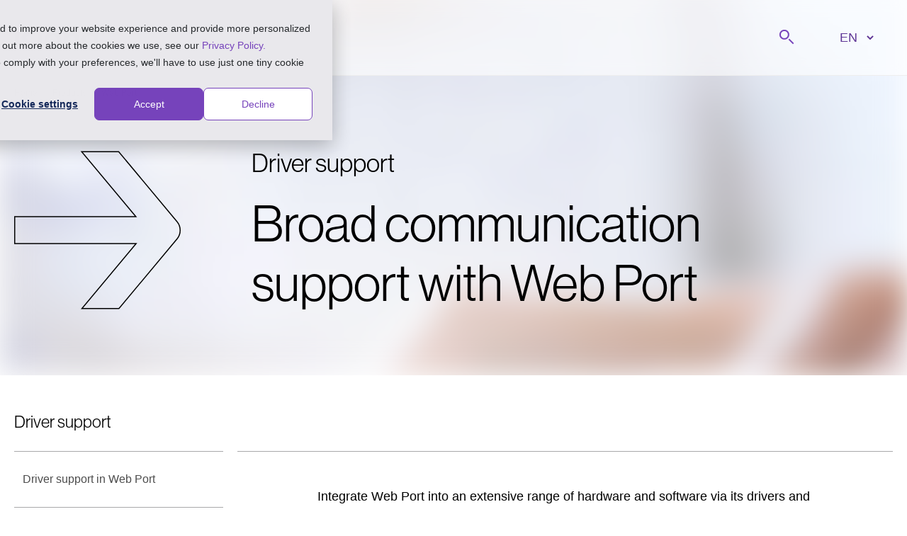

--- FILE ---
content_type: text/html; charset=utf-8
request_url: https://kiona.com/products/web-port/driver-support
body_size: 12592
content:
<!DOCTYPE html><html lang="en"><head><meta charSet="utf-8" data-next-head=""/><meta name="viewport" content="width=device-width" data-next-head=""/><meta name="twitter:card" content="summary" data-next-head=""/><meta property="og:type" content="website" data-next-head=""/><meta property="og:site_name" content="Kiona" data-next-head=""/><title data-next-head="">Driver support - Web Port</title><meta name="robots" content="index,follow" data-next-head=""/><meta name="description" content="Connect Web Port to a wide variety of hardware and software with its drivers, open application programming interfaces, and webhooks. Our drivers enable communication between Web Port and other systems through multiple protocols." data-next-head=""/><link rel="alternate" hrefLang="x-default" href="https://kiona.com/products/web-port/driver-support" data-next-head=""/><link rel="alternate" hrefLang="no" href="https://kiona.com/produkter/web-port/driver-support" data-next-head=""/><link rel="alternate" hrefLang="sv" href="https://kiona.com/produkter/web-port/driver-support" data-next-head=""/><link rel="alternate" hrefLang="pl" href="https://kiona.com/produkty/web-port/driver-support" data-next-head=""/><link rel="alternate" hrefLang="de" href="https://kiona.com/produkte/web-port/driver-support" data-next-head=""/><link rel="alternate" hrefLang="fr" href="https://kiona.com/produits/web-port/driver-support" data-next-head=""/><link rel="alternate" hrefLang="fi" href="https://kiona.com/tuotteet/web-port/driver-support" data-next-head=""/><link rel="alternate" hrefLang="da" href="https://kiona.com/produkter/web-port/driver-support" data-next-head=""/><meta property="og:title" content="Driver support" data-next-head=""/><meta property="og:description" content="Connect Web Port to a wide variety of hardware and software with its drivers, open application programming interfaces, and webhooks. Our drivers enable communication between Web Port and other systems through multiple protocols." data-next-head=""/><meta property="og:url" content="https://kiona.com/products/web-port/driver-support" data-next-head=""/><meta property="og:image" content="https://kiona.com/app/uploads/2023/02/driver-support-header-1.jpg" data-next-head=""/><meta property="og:locale" content="en" data-next-head=""/><link rel="canonical" href="https://kiona.com/products/web-port/driver-support" data-next-head=""/><link rel="manifest" href="/manifest.json"/><link rel="apple-touch-icon" sizes="180x180" href="/favicons/apple-touch-icon.png"/><link rel="icon" type="image/png" sizes="32x32" href="/favicons/favicon-32x32.png"/><link rel="icon" type="image/png" sizes="16x16" href="/favicons/favicon-16x16.png"/><link rel="mask-icon" href="/favicons/safari-pinned-tab.svg" color="#7643bb"/><meta name="msapplication-TileColor" content="#7643bb"/><meta name="theme-color" content="#7643bb"/><meta name="google-site-verification" content="fcqC2CB6BdZbqczhv482mY7j0S0AlYfbtqQfq8C_TZg"/><link rel="preload" href="/_next/static/chunks/f592be419377cb30.css" as="style"/><link rel="preload" href="/_next/static/chunks/e06d22b6871098e4.css" as="style"/><link rel="stylesheet" href="https://use.typekit.net/gdi7rxd.css"/><link rel="stylesheet" href="/_next/static/chunks/f592be419377cb30.css" data-n-g=""/><link rel="stylesheet" href="/_next/static/chunks/e06d22b6871098e4.css"/><noscript data-n-css=""></noscript><script type="application/javascript" id="hs-cookie-banner-scan" data-hs-allowed="true" src="https://js.hs-banner.com/cookie-scanning/8805657/5112f69a8bf0fd77f35817f72e9b476d76752bc4a0b9c3459db8e5d596833a03.js" defer="" data-nscript="beforeInteractive"></script><script type="text/javascript" id="hs-script-loader" src="https://js.hs-scripts.com/8805657.js" defer="" data-nscript="beforeInteractive"></script><script defer="" src="/_next/static/chunks/db2d63249cf1b2ed.js"></script><script defer="" src="/_next/static/chunks/f8b316c438df4a44.js"></script><script src="/_next/static/chunks/569b3d37b9e77b16.js" defer=""></script><script src="/_next/static/chunks/b08c1797c25c1c6e.js" defer=""></script><script src="/_next/static/chunks/4af183773ceadf3a.js" defer=""></script><script src="/_next/static/chunks/9d0037188e7d42f9.js" defer=""></script><script src="/_next/static/chunks/d5145e351e25465f.js" defer=""></script><script src="/_next/static/chunks/f32ba0bc7832e1dc.js" defer=""></script><script src="/_next/static/chunks/048cb93d00807731.js" defer=""></script><script src="/_next/static/chunks/39ba90bde3170ac2.js" defer=""></script><script src="/_next/static/chunks/turbopack-8280d2935d7a0130.js" defer=""></script><script src="/_next/static/chunks/75c7d79265a11117.js" defer=""></script><script src="/_next/static/chunks/690ddf56653bcc0d.js" defer=""></script><script src="/_next/static/chunks/fc88976d8e125c12.js" defer=""></script><script src="/_next/static/chunks/turbopack-87911c777473d539.js" defer=""></script><script src="/_next/static/PhC5DWi8n8OylmbPvxlx-/_ssgManifest.js" defer=""></script><script src="/_next/static/PhC5DWi8n8OylmbPvxlx-/_buildManifest.js" defer=""></script></head><body><div id="__next"><a class="skip-link" href="#main">Skip to content</a><header class="!bg-opacity-60 header" id="header"><section class="container header-container "><div class="flex justify-between"><a class="black flex items-center !p-0" href="/"><span class="sr-only">Go to homepage</span><svg version="1.2" xmlns="//www.w3.org/2000/svg" viewBox="0 0 312 85" width="120" height="32" class="logo"><ellipse fill="#000" cx="93.2" cy="8.7" rx="8.2" ry="8.7"></ellipse><path fill="#000" fill-rule="evenodd" d="m173.4 53.7c0 18.1-13.1 31.3-31.6 31.3-18.5 0-31.7-13.3-31.7-31.3 0-18 13.2-31.2 31.7-31.2 18.4 0 31.6 13.2 31.6 31.2zm-14.9 0c0-10.9-6.6-18.5-16.7-18.5-10.1 0-16.8 7.6-16.8 18.5 0 11 6.7 18.5 16.8 18.5 10 0 16.7-7.5 16.7-18.5z"></path><path fill="#000" d="m14.8 84h-14.8v-83.1h14.8z"></path><path fill="#000" d="m76.7 0.9l-35 41.6 34.8 41.5h-20.3l-30.9-36.9c-1.1-1.3-1.6-2.9-1.6-4.6 0-1.6 0.5-3.2 1.5-4.5l27.3-32.5 3.8-4.6z"></path><path fill="#000" d="m100.6 84h-14.8v-60.6h14.8z"></path><path fill="#000" fill-rule="evenodd" d="m311.8 23.4v60.6h-14.8v-4c-4.4 3.2-10 5-16.8 5-18.5 0-31.7-13.2-31.7-31.3 0-18 13.2-31.2 31.7-31.2 6.8 0 12.4 1.8 16.8 5v-4.1zm-14.9 30.3c0-10.9-6.6-18.5-16.7-18.5-10.1 0-16.8 7.6-16.8 18.5 0 11 6.7 18.5 16.8 18.5 10 0 16.7-7.5 16.7-18.5z"></path><path fill="#000" d="m239.1 46.5v37.5h-14.8v-34.3c0-8.3-5.1-14.1-12.6-14.1-8.3 0-14.1 6.5-14.1 15.4v33h-14.8v-60.5l14.8-0.1v9.4c3.4-6.6 10.2-10.3 18.9-10.3 13.7 0 22.6 9.8 22.6 24z"></path></svg></a><div class="flex"><ul class="flex flex-col justify-center"><li class="px-6"><a class="search-btn relative px-0 text-[18px] leading-[27px]" href="#"><span class="sr-only">Search</span><svg width="28" height="28" class="inline" viewBox="0 0 28 28" fill="none" xmlns="//www.w3.org/2000/svg"><path fill-rule="evenodd" clip-rule="evenodd" d="M16.9702 15.5558L23.3341 21.9198L21.9199 23.334L15.556 16.97L16.9702 15.5558Z" fill="#4d4d4d"></path><path fill-rule="evenodd" clip-rule="evenodd" d="M13.4359 6.3638C11.4833 4.41118 8.31748 4.41118 6.36486 6.3638C4.41224 8.31642 4.41224 11.4822 6.36486 13.4349C8.31748 15.3875 11.4833 15.3875 13.4359 13.4349C15.3885 11.4822 15.3885 8.31642 13.4359 6.3638ZM14.8501 4.94959C12.1165 2.21592 7.68431 2.21592 4.95064 4.94959C2.21697 7.68326 2.21697 12.1154 4.95064 14.8491C7.68431 17.5828 12.1165 17.5828 14.8501 14.8491C17.5838 12.1154 17.5838 7.68326 14.8501 4.94959Z" fill="#4d4d4d"></path></svg></a></li></ul><div class="flex items-center px-0"><ul class="flex flex-row items-center gap-6"></ul><div class="flex items-center px-[24px]"><select aria-label="" class="px-2 text-violet-200 index-module__47Bx0a__lang-selector border-b border-transparent hover:border-violet-100 focus:border-violet-100"><option value="default" disabled="" selected=""> EN</option><option value="da">DA</option><option value="de">DE</option><option value="fi">FI</option><option value="fr">FR</option><option value="no">NO</option><option value="pl">PL</option><option value="sv">SV</option></select></div></div></div></div></section></header><main id="main"><section class="container relative mb-[20px] flex max-w-[100%] px-0 lg:-mt-[126px] lg:mb-[50px]"><section class="container lg:mt-[126px]"><div class=" index-module__M0tU0G__breadcrumbs "><ol itemScope="" itemType="https://schema.org/BreadcrumbList"><li itemProp="itemListElement" itemScope="" itemType="https://schema.org/ListItem"><meta itemProp="position" content="1"/><a class="black" itemProp="item" href="/"><span itemProp="name" class="capitalize">home</span></a><span class="index-module__M0tU0G__separator">|</span></li><li itemProp="itemListElement" itemScope="" itemType="https://schema.org/ListItem"><meta itemProp="position" content="2"/><a class="black" itemProp="item" href="/products"><span itemProp="name" class="capitalize">Products</span></a><span class="index-module__M0tU0G__separator">|</span></li><li itemProp="itemListElement" itemScope="" itemType="https://schema.org/ListItem"><meta itemProp="position" content="3"/><a class="black" itemProp="item" href="/products/web-port"><span itemProp="name" class="capitalize">Web Port</span></a></li></ol></div><div class="grid items-center mb-[75px] mt-[55px] lg:grid-cols-4 lg:gap-x-[100px]"><div class="hidden max-w-full lg:block"><svg width="270" height="260" class="max-w-full" viewBox="0 0 158 150" fill="none" xmlns="//www.w3.org/2000/svg"><path d="M114.82 61.4106L64.0398 0.5H99.1652L105.884 8.55295L105.885 8.55333L154.768 67.256C154.769 67.258 154.771 67.26 154.772 67.262C156.539 69.5178 157.5 72.307 157.5 75.1807C157.5 78.0538 156.539 80.8435 154.772 83.0992C154.771 83.1012 154.769 83.1031 154.768 83.1051L99.3807 149.5H64.255L115.031 88.5894L115.715 87.7693H114.647H0.5V62.2308H114.436H115.504L114.82 61.4106Z" stroke="#000" stroke-width="1"></path></svg></div><div class="max-w-[750px] md:col-span-3"><h1 class=" mb-[20px] text-[24px] leading-[32px] lg:text-[36px] lg:leading-[46px]">Driver support</h1><h2 class=" text-[36px] leading-[46px] lg:text-[72px] lg:leading-[84px]">Broad communication support with Web Port</h2></div></div></section><div class="absolute left-0 top-0 -z-[1] h-full w-full"><span style="box-sizing:border-box;display:block;overflow:hidden;width:initial;height:initial;background:none;opacity:1;border:0;margin:0;padding:0;position:absolute;top:0;left:0;bottom:0;right:0"><img alt="Driver support in Web Port" src="[data-uri]" decoding="async" data-nimg="fill" class="blur-xl md:blur-none" style="position:absolute;top:0;left:0;bottom:0;right:0;box-sizing:border-box;padding:0;border:none;margin:auto;display:block;width:0;height:0;min-width:100%;max-width:100%;min-height:100%;max-height:100%;object-fit:cover;background-size:cover;background-position:0% 0%;filter:blur(20px);background-image:url(&quot;https://kiona.com/app/uploads/2023/02/driver-support-header-1-150x150.jpg&quot;)"/><noscript><img alt="Driver support in Web Port" loading="lazy" decoding="async" data-nimg="fill" style="position:absolute;top:0;left:0;bottom:0;right:0;box-sizing:border-box;padding:0;border:none;margin:auto;display:block;width:0;height:0;min-width:100%;max-width:100%;min-height:100%;max-height:100%;object-fit:cover" class="blur-xl md:blur-none" sizes="100vw" srcSet="/_next/image?url=https%3A%2F%2Fkiona.com%2Fapp%2Fuploads%2F2023%2F02%2Fdriver-support-header-1-2048x1152.jpg&amp;w=640&amp;q=75 640w, /_next/image?url=https%3A%2F%2Fkiona.com%2Fapp%2Fuploads%2F2023%2F02%2Fdriver-support-header-1-2048x1152.jpg&amp;w=750&amp;q=75 750w, /_next/image?url=https%3A%2F%2Fkiona.com%2Fapp%2Fuploads%2F2023%2F02%2Fdriver-support-header-1-2048x1152.jpg&amp;w=828&amp;q=75 828w, /_next/image?url=https%3A%2F%2Fkiona.com%2Fapp%2Fuploads%2F2023%2F02%2Fdriver-support-header-1-2048x1152.jpg&amp;w=1080&amp;q=75 1080w, /_next/image?url=https%3A%2F%2Fkiona.com%2Fapp%2Fuploads%2F2023%2F02%2Fdriver-support-header-1-2048x1152.jpg&amp;w=1200&amp;q=75 1200w, /_next/image?url=https%3A%2F%2Fkiona.com%2Fapp%2Fuploads%2F2023%2F02%2Fdriver-support-header-1-2048x1152.jpg&amp;w=1920&amp;q=75 1920w, /_next/image?url=https%3A%2F%2Fkiona.com%2Fapp%2Fuploads%2F2023%2F02%2Fdriver-support-header-1-2048x1152.jpg&amp;w=2048&amp;q=75 2048w, /_next/image?url=https%3A%2F%2Fkiona.com%2Fapp%2Fuploads%2F2023%2F02%2Fdriver-support-header-1-2048x1152.jpg&amp;w=3840&amp;q=75 3840w" src="/_next/image?url=https%3A%2F%2Fkiona.com%2Fapp%2Fuploads%2F2023%2F02%2Fdriver-support-header-1-2048x1152.jpg&amp;w=3840&amp;q=75"/></noscript></span></div></section><div id="content" class="min-h-[250px] pb-[60px]"><section class="container "><div class="relative grid md:grid-cols-12 md:gap-x-[20px]"><div class="md:col-span-4 lg:col-span-3"><div class="sticky top-[100px] md:top-[150px]"><h4 class="border-b-[1px] border-b-stone-100 pb-[25px]">Driver support</h4><nav class="index-module__rp4n5a__nav"><ul><li><a class="no-default-style index-module__rp4n5a__itemLink id-h-driver-support-in-web-port " href="#h-driver-support-in-web-port">Driver support in Web Port</a></li></ul></nav><nav class="index-module__rp4n5a__nav"><ul><li><a class="no-default-style index-module__rp4n5a__itemLink" href="https://kiona.com/products/web-port/">Web Port overview</a></li><li><a class="no-default-style index-module__rp4n5a__itemLink" href="https://kiona.com/products/web-port/integration-features">Integration features</a></li><li><a class="no-default-style index-module__rp4n5a__itemLink" href="https://kiona.com/products/web-port/system-architecture">System architecture</a></li></ul></nav><div class="mb-[1px] mt-[40px] grid items-center flex-col grid-cols-1 gap-y-[20px] text-center lg:text-left lg:gap-y-[15px] mb-[25px] lg:mb-0"><p class=" !mb-0 text-[18px] font-semibold leading-[27px] text-black-100">Choose the path that suits you best—try a demo or buy a license</p><div class=""><a class="no-default-style button" href="https://kiona.com/products/web-port/get-web-port" target="" rel=""><span>Get Web Port</span><svg width="15" height="15" class="" viewBox="0 0 40 39" fill="none" xmlns="//www.w3.org/2000/svg"><g clip-path="url(#clip0_480_2652)"><path fill-rule="evenodd" clip-rule="evenodd" d="M26.9035 2.58569L25.1644 0.5H15.9423L28.9711 16.1385H0V22.8616H29.0245L15.9968 38.5H25.2189L39.2813 21.6314C39.7467 21.0374 40 20.3025 40 19.5458C40 18.7889 39.7467 18.0541 39.2813 17.46L26.9035 2.58569Z" fill="#fff"></path></g></svg></a></div></div></div></div><div class="md:col-span-8 lg:col-span-9"><h4 class="pointer-events-none mb-[25px] max-w-[300px] opacity-0">Driver support</h4><div class="border-t-stone-100 md:border-t-[1px]"><div class="wp-content-parsed mx-auto mt-[50px] max-w-[700px]"><div>
<p>Integrate Web Port into an extensive range of hardware and software via its drivers and open APIs. Our supported drivers enable communication between Web Port and external systems via various protocols.</p>
</div><div class="arrows"><ul><li>
Please <a href="https://iwmac.zendesk.com/hc/en-gb/requests/new?ticket_form_id=5130091365660" target="_blank" rel="noreferrer noopener">get in touch</a> with us if you need driver support for your hardware or software to be added.
</li></ul></div><div>
<figure class="wp-block-image size-large"><img src="https://kiona.com/app/uploads/2023/02/driver-support-1024x439.jpg" alt="Driver support in Web Port" class="wp-image-29599"/></figure>
</div><div class=" wp-title-arrow-container relative"><svg width="40" height="40" class="absolute -left-[80px] hidden xl:block top-[6px]" viewBox="0 0 40 39" fill="none" xmlns="//www.w3.org/2000/svg"><g clip-path="url(#clip0_480_2652)"><path fill-rule="evenodd" clip-rule="evenodd" d="M26.9035 2.58569L25.1644 0.5H15.9423L28.9711 16.1385H0V22.8616H29.0245L15.9968 38.5H25.2189L39.2813 21.6314C39.7467 21.0374 40 20.3025 40 19.5458C40 18.7889 39.7467 18.0541 39.2813 17.46L26.9035 2.58569Z" fill="#7643bb"></path></g></svg><div class="wp-title-arrow level-2">
<h2 class="wp-block-heading" id="h-driver-support-in-web-port">Driver support in Web Port</h2>
</div></div><div>
<figure class="wp-block-table is-style-stripes"><table><tbody><tr><td><strong>Driver</strong></td><td><strong>Description</strong></td></tr><tr><td>IEC60870</td><td>Used to communicate over the IEC60870-5-104 protocol. The driver acts as a client (Master).</td></tr><tr><td>Abelko</td><td>Used to communicate with Abelko IMSE WebMaster PRO.</td></tr><tr><td>WDC</td><td>Used to communicate with WebDatorCentral</td></tr><tr><td>HelvarNet</td><td>Used to communicate with the equipment via the HelvarNet protocol</td></tr><tr><td>WebPortApi</td><td>Connects to other Web Port installations for reading, writing, and retrieving historical data. This driver is part of the base Web Port product and cannot be selected or removed during installation.</td></tr><tr><td>MBus</td><td>M-Bus (Meter-Bus) is a European standard (EN 13757-2 physical and link layer, EN 13757-3 application layer) for remote reading of water, gas, or electricity meters. M-Bus can also be used for other types of consumption meters. The driver supports MBus via TCP/IP and UDP and supports both primary and secondary addressing.</td></tr><tr><td>SQL</td><td>Retrieve data from MsSQL or many different sources via ODBC.</td></tr><tr><td>EcoGuard</td><td>Retrieve data from EcoGuard Curves.</td></tr><tr><td>NBS</td><td>Connect to booking systems such as Aveny or Agrando via the Nordic Booking System standard. They are used to retrieve booking information for, e.g., hotels, venues, and churches. Web Port can then pass the data to control systems, such as pre-sales premises.</td></tr><tr><td>MQTT</td><td>Enables Web Port to communicate with IoT devices via the lightweight MQTT protocol.</td></tr><tr><td>KNX</td><td>Communicate with devices via the open protocol KNX</td></tr><tr><td>REST</td><td>Enables communication with REST APIs that provide JSON responses<br>Provides, via NewtonSoft.JSON and our javascript-based scripting language, the ability to decode both JSON and any encoded messages in the JSON response.</td></tr><tr><td>Exoline</td><td>Enables communication with Regin's Exoline-DUCar via TCP/IP. Support for addressing both via VPac/DPac but also symbol names for better handling when reprogramming the DUC. Includes a tool for converting exports from ExoProjekt (.DPL files) to Web Port format. The tools can create tag lists, or we import filters where tag names, devices, etc., can be filled in automatically.</td></tr><tr><td>SRDLink (KTC)</td><td>Supports KTC DUCs via the SRDLink protocol.</td></tr><tr><td>Fidellix</td><td>Supports Fidelix with auto-import of tags via an import script.</td></tr><tr><td>S-Bus</td><td>Supports connection to SAIA PLCs via S-BUS.</td></tr><tr><td>BACnet</td><td>Communication protocol for Building Automation and Control (BAC) networks based on the ASHRAE, ANSI, and ISO 16484-5 standard[1] protocol. BACnet was designed to allow communication with control systems such as heating, ventilation, AC (HVAC), lighting, access, and fire alarm. Web Port has a specific driver to communicate with BACnet against Web Port HMI/SCADA.</td></tr><tr><td>Modbus</td><td>Communicate via Modbus TCP, RTU, and ASCII.</td></tr><tr><td>ADS</td><td>Used to communicate via ADS and Beckhoff PLCs. Drv ADS uses libraries from Beckhoff for communication via ADS. <a href="https://www.beckhoff.com/en-en/products/automation/opc-ua/" target="_blank" rel="noreferrer noopener">Visit their website</a> for more information about the ADS protocol and Beckhoff products.</td></tr><tr><td>OPC</td><td>OPC, which stands for OLE for Process Control, is a standard for communication between computers and embedded systems. OPC has been adopted as the international standard IEC 62541 and the Swedish standard SS-EN 62541. Web Port supports OPC DA (Data Access) and OPC-UA (Unified Architecture).</td></tr><tr><td>Trend</td><td>Used to communicate with DUCs from Trend Controls. The driver supports IQ1, IQ2, IQ3, and IQ4 DUCs.</td></tr><tr><td>PiiGAB</td><td>PiiGAB contains two drivers for Web Port. One allows communication with the PiiGAB M-Bus 900 via the MbusASCII protocol, and the other can receive transmissions via the QuickPost protocol.</td></tr><tr><td>CtAPI</td><td>Provides the ability to use the Web Port as a web interface to CITECT.</td></tr><tr><td>SNMP</td><td>Used to communicate with network and computer equipment. SNMP is an abbreviation of Simple Network Management Protocol and is used to monitor and manage computer networks.</td></tr></tbody></table></figure>
</div><div class="article-link  index-module__FE-Fwq__block"><a href="https://support.kiona.com/hc/en-gb/articles/10579102738332-Driver-manuals-Web-Port" target="_blank" rel="noreferrer" class="no-default-style"><div class="index-module__FE-Fwq__img"><span style="box-sizing:border-box;display:block;overflow:hidden;width:initial;height:initial;background:none;opacity:1;border:0;margin:0;padding:0;position:absolute;top:0;left:0;bottom:0;right:0"><img alt="" src="[data-uri]" decoding="async" data-nimg="fill" style="position:absolute;top:0;left:0;bottom:0;right:0;box-sizing:border-box;padding:0;border:none;margin:auto;display:block;width:0;height:0;min-width:100%;max-width:100%;min-height:100%;max-height:100%;object-fit:cover;background-size:cover;background-position:0% 0%;filter:blur(20px);background-image:url(&quot;https://kiona.com/app/uploads/2023/02/driver-manuals-nobg-150x150.png&quot;)"/><noscript><img alt="" loading="lazy" decoding="async" data-nimg="fill" style="position:absolute;top:0;left:0;bottom:0;right:0;box-sizing:border-box;padding:0;border:none;margin:auto;display:block;width:0;height:0;min-width:100%;max-width:100%;min-height:100%;max-height:100%;object-fit:cover" sizes="100vw" srcSet="/_next/image?url=https%3A%2F%2Fkiona.com%2Fapp%2Fuploads%2F2023%2F02%2Fdriver-manuals-nobg.png&amp;w=640&amp;q=75 640w, /_next/image?url=https%3A%2F%2Fkiona.com%2Fapp%2Fuploads%2F2023%2F02%2Fdriver-manuals-nobg.png&amp;w=750&amp;q=75 750w, /_next/image?url=https%3A%2F%2Fkiona.com%2Fapp%2Fuploads%2F2023%2F02%2Fdriver-manuals-nobg.png&amp;w=828&amp;q=75 828w, /_next/image?url=https%3A%2F%2Fkiona.com%2Fapp%2Fuploads%2F2023%2F02%2Fdriver-manuals-nobg.png&amp;w=1080&amp;q=75 1080w, /_next/image?url=https%3A%2F%2Fkiona.com%2Fapp%2Fuploads%2F2023%2F02%2Fdriver-manuals-nobg.png&amp;w=1200&amp;q=75 1200w, /_next/image?url=https%3A%2F%2Fkiona.com%2Fapp%2Fuploads%2F2023%2F02%2Fdriver-manuals-nobg.png&amp;w=1920&amp;q=75 1920w, /_next/image?url=https%3A%2F%2Fkiona.com%2Fapp%2Fuploads%2F2023%2F02%2Fdriver-manuals-nobg.png&amp;w=2048&amp;q=75 2048w, /_next/image?url=https%3A%2F%2Fkiona.com%2Fapp%2Fuploads%2F2023%2F02%2Fdriver-manuals-nobg.png&amp;w=3840&amp;q=75 3840w" src="/_next/image?url=https%3A%2F%2Fkiona.com%2Fapp%2Fuploads%2F2023%2F02%2Fdriver-manuals-nobg.png&amp;w=3840&amp;q=75"/></noscript></span></div><div class="index-module__FE-Fwq__content"><small>Go to support:</small><h4>Manuals for all Web Port drivers</h4></div><div class="ml-auto"><svg width="50" height="50" class="" viewBox="0 0 158 150" fill="none" xmlns="//www.w3.org/2000/svg"><path d="M114.82 61.4106L64.0398 0.5H99.1652L105.884 8.55295L105.885 8.55333L154.768 67.256C154.769 67.258 154.771 67.26 154.772 67.262C156.539 69.5178 157.5 72.307 157.5 75.1807C157.5 78.0538 156.539 80.8435 154.772 83.0992C154.771 83.1012 154.769 83.1031 154.768 83.1051L99.3807 149.5H64.255L115.031 88.5894L115.715 87.7693H114.647H0.5V62.2308H114.436H115.504L114.82 61.4106Z" stroke="#7643BB" stroke-width="3"></path></svg></div></a></div></div></div></div></div></section></div><div class=" more-stories py-[50px]"><section class="container "><span class="loader"><span class="content scale-150"><span class="circle bg-violet-100"></span><span class="circle bg-violet-100"></span><span class="circle bg-violet-100"></span><span class="circle bg-violet-100"></span></span></span></section></div><div class="newsletter"><section class="container "><span class="loader"><span class="content scale-150"><span class="circle bg-violet-100"></span><span class="circle bg-violet-100"></span><span class="circle bg-violet-100"></span><span class="circle bg-violet-100"></span></span></span></section><div class="bg"></div><div class="bg2"></div></div><div class="about-kiona"><section class="container "><span class="loader"><span class="content scale-150"><span class="circle bg-white-100"></span><span class="circle bg-white-100"></span><span class="circle bg-white-100"></span><span class="circle bg-white-100"></span></span></span><div class="bg"></div><div class="bg2"></div></section></div></main><footer class="bg-sand-10 pb-[35px] pt-[60px] text-[12px] leading-[18px] text-black-60"><section class="container "><div class="pb-[60px]"><span class="loader"><span class="content scale-100"><span class="circle bg-violet-100"></span><span class="circle bg-violet-100"></span><span class="circle bg-violet-100"></span><span class="circle bg-violet-100"></span></span></span></div><div class="grid border-t-[1px] border-t-stone-100 pt-[25px] md:grid-cols-4"><p>Copyright © 2026 Kiona AS. All rights reserved.</p><div><span class="loader"><span class="content scale-100"><span class="circle bg-violet-100"></span><span class="circle bg-violet-100"></span><span class="circle bg-violet-100"></span><span class="circle bg-violet-100"></span></span></span></div><div class="ml-auto"><select aria-label="Language" class="!text-[12px] !leading-[18px] index-module__47Bx0a__lang-selector border-b border-transparent hover:border-violet-100 focus:border-violet-100"><option value="default" disabled="" selected="">Language EN</option><option value="da">DA</option><option value="de">DE</option><option value="fi">FI</option><option value="fr">FR</option><option value="no">NO</option><option value="pl">PL</option><option value="sv">SV</option></select></div></div></section></footer></div><script id="__NEXT_DATA__" type="application/json">{"props":{"pageProps":{"response":{"success":true,"data":{"ID":18056,"post_author":"5","post_date":"2023-02-08T20:45:12.000000Z","post_date_gmt":"2023-02-08T19:45:12.000000Z","post_content":"\u003c!-- wp:paragraph --\u003e\n\u003cp\u003eIntegrate Web Port into an extensive range of hardware and software via its drivers and open APIs. Our supported drivers enable communication between Web Port and external systems via various protocols.\u003c/p\u003e\n\u003c!-- /wp:paragraph --\u003e\n\n\u003c!-- wp:list {\"listCssStyle\":\"arrows\"} --\u003e\n\u003cul class=\"wp-block-list\"\u003e\u003c!-- wp:list-item --\u003e\n\u003cli\u003ePlease \u003ca href=\"https://iwmac.zendesk.com/hc/en-gb/requests/new?ticket_form_id=5130091365660\" target=\"_blank\" rel=\"noreferrer noopener\"\u003eget in touch\u003c/a\u003e with us if you need driver support for your hardware or software to be added.\u003c/li\u003e\n\u003c!-- /wp:list-item --\u003e\u003c/ul\u003e\n\u003c!-- /wp:list --\u003e\n\n\u003c!-- wp:image {\"id\":29599,\"sizeSlug\":\"large\",\"linkDestination\":\"none\"} --\u003e\n\u003cfigure class=\"wp-block-image size-large\"\u003e\u003cimg src=\"https://kiona.com/app/uploads/2023/02/driver-support-1024x439.jpg\" alt=\"Driver support in Web Port\" class=\"wp-image-29599\"/\u003e\u003c/figure\u003e\n\u003c!-- /wp:image --\u003e\n\n\u003c!-- wp:acf/block-title-with-arrow {\"name\":\"acf/block-title-with-arrow\",\"data\":{\"hide_arrow\":\"0\",\"_hide_arrow\":\"field_6336d6afeefb6\"},\"mode\":\"preview\"} --\u003e\n\u003c!-- wp:heading --\u003e\n\u003ch2 class=\"wp-block-heading\" id=\"h-driver-support-in-web-port\"\u003eDriver support in Web Port\u003c/h2\u003e\n\u003c!-- /wp:heading --\u003e\n\u003c!-- /wp:acf/block-title-with-arrow --\u003e\n\n\u003c!-- wp:table {\"hasFixedLayout\":false,\"className\":\"is-style-stripes\"} --\u003e\n\u003cfigure class=\"wp-block-table is-style-stripes\"\u003e\u003ctable\u003e\u003ctbody\u003e\u003ctr\u003e\u003ctd\u003e\u003cstrong\u003eDriver\u003c/strong\u003e\u003c/td\u003e\u003ctd\u003e\u003cstrong\u003eDescription\u003c/strong\u003e\u003c/td\u003e\u003c/tr\u003e\u003ctr\u003e\u003ctd\u003eIEC60870\u003c/td\u003e\u003ctd\u003eUsed to communicate over the IEC60870-5-104 protocol. The driver acts as a client (Master).\u003c/td\u003e\u003c/tr\u003e\u003ctr\u003e\u003ctd\u003eAbelko\u003c/td\u003e\u003ctd\u003eUsed to communicate with Abelko IMSE WebMaster PRO.\u003c/td\u003e\u003c/tr\u003e\u003ctr\u003e\u003ctd\u003eWDC\u003c/td\u003e\u003ctd\u003eUsed to communicate with WebDatorCentral\u003c/td\u003e\u003c/tr\u003e\u003ctr\u003e\u003ctd\u003eHelvarNet\u003c/td\u003e\u003ctd\u003eUsed to communicate with the equipment via the HelvarNet protocol\u003c/td\u003e\u003c/tr\u003e\u003ctr\u003e\u003ctd\u003eWebPortApi\u003c/td\u003e\u003ctd\u003eConnects to other Web Port installations for reading, writing, and retrieving historical data. This driver is part of the base Web Port product and cannot be selected or removed during installation.\u003c/td\u003e\u003c/tr\u003e\u003ctr\u003e\u003ctd\u003eMBus\u003c/td\u003e\u003ctd\u003eM-Bus (Meter-Bus) is a European standard (EN 13757-2 physical and link layer, EN 13757-3 application layer) for remote reading of water, gas, or electricity meters. M-Bus can also be used for other types of consumption meters. The driver supports MBus via TCP/IP and UDP and supports both primary and secondary addressing.\u003c/td\u003e\u003c/tr\u003e\u003ctr\u003e\u003ctd\u003eSQL\u003c/td\u003e\u003ctd\u003eRetrieve data from MsSQL or many different sources via ODBC.\u003c/td\u003e\u003c/tr\u003e\u003ctr\u003e\u003ctd\u003eEcoGuard\u003c/td\u003e\u003ctd\u003eRetrieve data from EcoGuard Curves.\u003c/td\u003e\u003c/tr\u003e\u003ctr\u003e\u003ctd\u003eNBS\u003c/td\u003e\u003ctd\u003eConnect to booking systems such as Aveny or Agrando via the Nordic Booking System standard. They are used to retrieve booking information for, e.g., hotels, venues, and churches. Web Port can then pass the data to control systems, such as pre-sales premises.\u003c/td\u003e\u003c/tr\u003e\u003ctr\u003e\u003ctd\u003eMQTT\u003c/td\u003e\u003ctd\u003eEnables Web Port to communicate with IoT devices via the lightweight MQTT protocol.\u003c/td\u003e\u003c/tr\u003e\u003ctr\u003e\u003ctd\u003eKNX\u003c/td\u003e\u003ctd\u003eCommunicate with devices via the open protocol KNX\u003c/td\u003e\u003c/tr\u003e\u003ctr\u003e\u003ctd\u003eREST\u003c/td\u003e\u003ctd\u003eEnables communication with REST APIs that provide JSON responses\u003cbr\u003eProvides, via NewtonSoft.JSON and our javascript-based scripting language, the ability to decode both JSON and any encoded messages in the JSON response.\u003c/td\u003e\u003c/tr\u003e\u003ctr\u003e\u003ctd\u003eExoline\u003c/td\u003e\u003ctd\u003eEnables communication with Regin's Exoline-DUCar via TCP/IP. Support for addressing both via VPac/DPac but also symbol names for better handling when reprogramming the DUC. Includes a tool for converting exports from ExoProjekt (.DPL files) to Web Port format. The tools can create tag lists, or we import filters where tag names, devices, etc., can be filled in automatically.\u003c/td\u003e\u003c/tr\u003e\u003ctr\u003e\u003ctd\u003eSRDLink (KTC)\u003c/td\u003e\u003ctd\u003eSupports KTC DUCs via the SRDLink protocol.\u003c/td\u003e\u003c/tr\u003e\u003ctr\u003e\u003ctd\u003eFidellix\u003c/td\u003e\u003ctd\u003eSupports Fidelix with auto-import of tags via an import script.\u003c/td\u003e\u003c/tr\u003e\u003ctr\u003e\u003ctd\u003eS-Bus\u003c/td\u003e\u003ctd\u003eSupports connection to SAIA PLCs via S-BUS.\u003c/td\u003e\u003c/tr\u003e\u003ctr\u003e\u003ctd\u003eBACnet\u003c/td\u003e\u003ctd\u003eCommunication protocol for Building Automation and Control (BAC) networks based on the ASHRAE, ANSI, and ISO 16484-5 standard[1] protocol. BACnet was designed to allow communication with control systems such as heating, ventilation, AC (HVAC), lighting, access, and fire alarm. Web Port has a specific driver to communicate with BACnet against Web Port HMI/SCADA.\u003c/td\u003e\u003c/tr\u003e\u003ctr\u003e\u003ctd\u003eModbus\u003c/td\u003e\u003ctd\u003eCommunicate via Modbus TCP, RTU, and ASCII.\u003c/td\u003e\u003c/tr\u003e\u003ctr\u003e\u003ctd\u003eADS\u003c/td\u003e\u003ctd\u003eUsed to communicate via ADS and Beckhoff PLCs. Drv ADS uses libraries from Beckhoff for communication via ADS. \u003ca href=\"https://www.beckhoff.com/en-en/products/automation/opc-ua/\" target=\"_blank\" rel=\"noreferrer noopener\"\u003eVisit their website\u003c/a\u003e for more information about the ADS protocol and Beckhoff products.\u003c/td\u003e\u003c/tr\u003e\u003ctr\u003e\u003ctd\u003eOPC\u003c/td\u003e\u003ctd\u003eOPC, which stands for OLE for Process Control, is a standard for communication between computers and embedded systems. OPC has been adopted as the international standard IEC 62541 and the Swedish standard SS-EN 62541. Web Port supports OPC DA (Data Access) and OPC-UA (Unified Architecture).\u003c/td\u003e\u003c/tr\u003e\u003ctr\u003e\u003ctd\u003eTrend\u003c/td\u003e\u003ctd\u003eUsed to communicate with DUCs from Trend Controls. The driver supports IQ1, IQ2, IQ3, and IQ4 DUCs.\u003c/td\u003e\u003c/tr\u003e\u003ctr\u003e\u003ctd\u003ePiiGAB\u003c/td\u003e\u003ctd\u003ePiiGAB contains two drivers for Web Port. One allows communication with the PiiGAB M-Bus 900 via the MbusASCII protocol, and the other can receive transmissions via the QuickPost protocol.\u003c/td\u003e\u003c/tr\u003e\u003ctr\u003e\u003ctd\u003eCtAPI\u003c/td\u003e\u003ctd\u003eProvides the ability to use the Web Port as a web interface to CITECT.\u003c/td\u003e\u003c/tr\u003e\u003ctr\u003e\u003ctd\u003eSNMP\u003c/td\u003e\u003ctd\u003eUsed to communicate with network and computer equipment. SNMP is an abbreviation of Simple Network Management Protocol and is used to monitor and manage computer networks.\u003c/td\u003e\u003c/tr\u003e\u003c/tbody\u003e\u003c/table\u003e\u003c/figure\u003e\n\u003c!-- /wp:table --\u003e\n\n\u003c!-- wp:acf/block-external-link {\"name\":\"acf/block-external-link\",\"data\":{\"object_group_external_link_link\":{\"title\":\"\",\"url\":\"https://support.kiona.com/hc/en-gb/articles/10579102738332-Driver-manuals-Web-Port\",\"target\":\"_blank\"},\"_object_group_external_link_link\":\"field_640494fc535f0\",\"object_group_external_link_heading\":\"Go to support\",\"_object_group_external_link_heading\":\"field_640494fc53670\",\"object_group_external_link_title\":\"Manuals for all Web Port drivers\",\"_object_group_external_link_title\":\"field_640496fc83ee6\",\"object_group_external_link_image\":31852,\"_object_group_external_link_image\":\"field_640494fc537a5\",\"object_group\":\"\",\"_object_group\":\"field_640494fc27c0d\"},\"mode\":\"preview\"} /--\u003e","post_title":"Driver support","post_excerpt":"Connect Web Port to a wide variety of hardware and software with its drivers, open application programming interfaces, and webhooks. Our drivers enable communication between Web Port and other systems through multiple protocols.","post_status":"publish","post_name":"driver-support","post_modified":"2025-07-09T09:50:13.000000Z","post_modified_gmt":"2025-07-09T07:50:13.000000Z","post_content_filtered":"","post_parent":"161","guid":"https://kiona.com/?post_type=products\u0026#038;p=18056","menu_order":"0","post_type":"products","post_mime_type":"","post_blocks":{"0":{"blockName":"core/paragraph","attrs":{"id":"block_f934d05d"},"innerBlocks":[],"innerHTML":"\n\u003cp\u003eIntegrate Web Port into an extensive range of hardware and software via its drivers and open APIs. Our supported drivers enable communication between Web Port and external systems via various protocols.\u003c/p\u003e\n","innerContent":["\n\u003cp\u003eIntegrate Web Port into an extensive range of hardware and software via its drivers and open APIs. Our supported drivers enable communication between Web Port and external systems via various protocols.\u003c/p\u003e\n"]},"2":{"blockName":"core/list","attrs":{"listCssStyle":"arrows","id":"block_7530e7d1"},"innerBlocks":[{"blockName":"core/list-item","attrs":[],"innerBlocks":[],"innerHTML":"\n\u003cli\u003ePlease \u003ca href=\"https://iwmac.zendesk.com/hc/en-gb/requests/new?ticket_form_id=5130091365660\" target=\"_blank\" rel=\"noreferrer noopener\"\u003eget in touch\u003c/a\u003e with us if you need driver support for your hardware or software to be added.\u003c/li\u003e\n","innerContent":["\n\u003cli\u003ePlease \u003ca href=\"https://iwmac.zendesk.com/hc/en-gb/requests/new?ticket_form_id=5130091365660\" target=\"_blank\" rel=\"noreferrer noopener\"\u003eget in touch\u003c/a\u003e with us if you need driver support for your hardware or software to be added.\u003c/li\u003e\n"]}],"innerHTML":"\n\u003cul class=\"wp-block-list\"\u003e\u003c/ul\u003e\n","innerContent":["\n\u003cul class=\"wp-block-list\"\u003e",null,"\u003c/ul\u003e\n"]},"4":{"blockName":"core/image","attrs":{"id":"block_653b1652","sizeSlug":"large","linkDestination":"none"},"innerBlocks":[],"innerHTML":"\n\u003cfigure class=\"wp-block-image size-large\"\u003e\u003cimg src=\"https://kiona.com/app/uploads/2023/02/driver-support-1024x439.jpg\" alt=\"Driver support in Web Port\" class=\"wp-image-29599\"/\u003e\u003c/figure\u003e\n","innerContent":["\n\u003cfigure class=\"wp-block-image size-large\"\u003e\u003cimg src=\"https://kiona.com/app/uploads/2023/02/driver-support-1024x439.jpg\" alt=\"Driver support in Web Port\" class=\"wp-image-29599\"/\u003e\u003c/figure\u003e\n"]},"6":{"blockName":"acf/block-title-with-arrow","attrs":{"name":"acf/block-title-with-arrow","data":{"hide_arrow":"0","_hide_arrow":"field_6336d6afeefb6","heading":{"id":"h-driver-support-in-web-port","title":"Driver support in Web Port"}},"mode":"preview","id":"block_89ad3de5","level":2},"innerBlocks":[{"blockName":"core/heading","attrs":[],"innerBlocks":[],"innerHTML":"\n\u003ch2 class=\"wp-block-heading\" id=\"h-driver-support-in-web-port\"\u003eDriver support in Web Port\u003c/h2\u003e\n","innerContent":["\n\u003ch2 class=\"wp-block-heading\" id=\"h-driver-support-in-web-port\"\u003eDriver support in Web Port\u003c/h2\u003e\n"]}],"innerHTML":"\n\n","innerContent":["\n",null,"\n"]},"8":{"blockName":"core/table","attrs":{"hasFixedLayout":false,"className":"is-style-stripes","id":"block_9d2f3051"},"innerBlocks":[],"innerHTML":"\n\u003cfigure class=\"wp-block-table is-style-stripes\"\u003e\u003ctable\u003e\u003ctbody\u003e\u003ctr\u003e\u003ctd\u003e\u003cstrong\u003eDriver\u003c/strong\u003e\u003c/td\u003e\u003ctd\u003e\u003cstrong\u003eDescription\u003c/strong\u003e\u003c/td\u003e\u003c/tr\u003e\u003ctr\u003e\u003ctd\u003eIEC60870\u003c/td\u003e\u003ctd\u003eUsed to communicate over the IEC60870-5-104 protocol. The driver acts as a client (Master).\u003c/td\u003e\u003c/tr\u003e\u003ctr\u003e\u003ctd\u003eAbelko\u003c/td\u003e\u003ctd\u003eUsed to communicate with Abelko IMSE WebMaster PRO.\u003c/td\u003e\u003c/tr\u003e\u003ctr\u003e\u003ctd\u003eWDC\u003c/td\u003e\u003ctd\u003eUsed to communicate with WebDatorCentral\u003c/td\u003e\u003c/tr\u003e\u003ctr\u003e\u003ctd\u003eHelvarNet\u003c/td\u003e\u003ctd\u003eUsed to communicate with the equipment via the HelvarNet protocol\u003c/td\u003e\u003c/tr\u003e\u003ctr\u003e\u003ctd\u003eWebPortApi\u003c/td\u003e\u003ctd\u003eConnects to other Web Port installations for reading, writing, and retrieving historical data. This driver is part of the base Web Port product and cannot be selected or removed during installation.\u003c/td\u003e\u003c/tr\u003e\u003ctr\u003e\u003ctd\u003eMBus\u003c/td\u003e\u003ctd\u003eM-Bus (Meter-Bus) is a European standard (EN 13757-2 physical and link layer, EN 13757-3 application layer) for remote reading of water, gas, or electricity meters. M-Bus can also be used for other types of consumption meters. The driver supports MBus via TCP/IP and UDP and supports both primary and secondary addressing.\u003c/td\u003e\u003c/tr\u003e\u003ctr\u003e\u003ctd\u003eSQL\u003c/td\u003e\u003ctd\u003eRetrieve data from MsSQL or many different sources via ODBC.\u003c/td\u003e\u003c/tr\u003e\u003ctr\u003e\u003ctd\u003eEcoGuard\u003c/td\u003e\u003ctd\u003eRetrieve data from EcoGuard Curves.\u003c/td\u003e\u003c/tr\u003e\u003ctr\u003e\u003ctd\u003eNBS\u003c/td\u003e\u003ctd\u003eConnect to booking systems such as Aveny or Agrando via the Nordic Booking System standard. They are used to retrieve booking information for, e.g., hotels, venues, and churches. Web Port can then pass the data to control systems, such as pre-sales premises.\u003c/td\u003e\u003c/tr\u003e\u003ctr\u003e\u003ctd\u003eMQTT\u003c/td\u003e\u003ctd\u003eEnables Web Port to communicate with IoT devices via the lightweight MQTT protocol.\u003c/td\u003e\u003c/tr\u003e\u003ctr\u003e\u003ctd\u003eKNX\u003c/td\u003e\u003ctd\u003eCommunicate with devices via the open protocol KNX\u003c/td\u003e\u003c/tr\u003e\u003ctr\u003e\u003ctd\u003eREST\u003c/td\u003e\u003ctd\u003eEnables communication with REST APIs that provide JSON responses\u003cbr\u003eProvides, via NewtonSoft.JSON and our javascript-based scripting language, the ability to decode both JSON and any encoded messages in the JSON response.\u003c/td\u003e\u003c/tr\u003e\u003ctr\u003e\u003ctd\u003eExoline\u003c/td\u003e\u003ctd\u003eEnables communication with Regin's Exoline-DUCar via TCP/IP. Support for addressing both via VPac/DPac but also symbol names for better handling when reprogramming the DUC. Includes a tool for converting exports from ExoProjekt (.DPL files) to Web Port format. The tools can create tag lists, or we import filters where tag names, devices, etc., can be filled in automatically.\u003c/td\u003e\u003c/tr\u003e\u003ctr\u003e\u003ctd\u003eSRDLink (KTC)\u003c/td\u003e\u003ctd\u003eSupports KTC DUCs via the SRDLink protocol.\u003c/td\u003e\u003c/tr\u003e\u003ctr\u003e\u003ctd\u003eFidellix\u003c/td\u003e\u003ctd\u003eSupports Fidelix with auto-import of tags via an import script.\u003c/td\u003e\u003c/tr\u003e\u003ctr\u003e\u003ctd\u003eS-Bus\u003c/td\u003e\u003ctd\u003eSupports connection to SAIA PLCs via S-BUS.\u003c/td\u003e\u003c/tr\u003e\u003ctr\u003e\u003ctd\u003eBACnet\u003c/td\u003e\u003ctd\u003eCommunication protocol for Building Automation and Control (BAC) networks based on the ASHRAE, ANSI, and ISO 16484-5 standard[1] protocol. BACnet was designed to allow communication with control systems such as heating, ventilation, AC (HVAC), lighting, access, and fire alarm. Web Port has a specific driver to communicate with BACnet against Web Port HMI/SCADA.\u003c/td\u003e\u003c/tr\u003e\u003ctr\u003e\u003ctd\u003eModbus\u003c/td\u003e\u003ctd\u003eCommunicate via Modbus TCP, RTU, and ASCII.\u003c/td\u003e\u003c/tr\u003e\u003ctr\u003e\u003ctd\u003eADS\u003c/td\u003e\u003ctd\u003eUsed to communicate via ADS and Beckhoff PLCs. Drv ADS uses libraries from Beckhoff for communication via ADS. \u003ca href=\"https://www.beckhoff.com/en-en/products/automation/opc-ua/\" target=\"_blank\" rel=\"noreferrer noopener\"\u003eVisit their website\u003c/a\u003e for more information about the ADS protocol and Beckhoff products.\u003c/td\u003e\u003c/tr\u003e\u003ctr\u003e\u003ctd\u003eOPC\u003c/td\u003e\u003ctd\u003eOPC, which stands for OLE for Process Control, is a standard for communication between computers and embedded systems. OPC has been adopted as the international standard IEC 62541 and the Swedish standard SS-EN 62541. Web Port supports OPC DA (Data Access) and OPC-UA (Unified Architecture).\u003c/td\u003e\u003c/tr\u003e\u003ctr\u003e\u003ctd\u003eTrend\u003c/td\u003e\u003ctd\u003eUsed to communicate with DUCs from Trend Controls. The driver supports IQ1, IQ2, IQ3, and IQ4 DUCs.\u003c/td\u003e\u003c/tr\u003e\u003ctr\u003e\u003ctd\u003ePiiGAB\u003c/td\u003e\u003ctd\u003ePiiGAB contains two drivers for Web Port. One allows communication with the PiiGAB M-Bus 900 via the MbusASCII protocol, and the other can receive transmissions via the QuickPost protocol.\u003c/td\u003e\u003c/tr\u003e\u003ctr\u003e\u003ctd\u003eCtAPI\u003c/td\u003e\u003ctd\u003eProvides the ability to use the Web Port as a web interface to CITECT.\u003c/td\u003e\u003c/tr\u003e\u003ctr\u003e\u003ctd\u003eSNMP\u003c/td\u003e\u003ctd\u003eUsed to communicate with network and computer equipment. SNMP is an abbreviation of Simple Network Management Protocol and is used to monitor and manage computer networks.\u003c/td\u003e\u003c/tr\u003e\u003c/tbody\u003e\u003c/table\u003e\u003c/figure\u003e\n","innerContent":["\n\u003cfigure class=\"wp-block-table is-style-stripes\"\u003e\u003ctable\u003e\u003ctbody\u003e\u003ctr\u003e\u003ctd\u003e\u003cstrong\u003eDriver\u003c/strong\u003e\u003c/td\u003e\u003ctd\u003e\u003cstrong\u003eDescription\u003c/strong\u003e\u003c/td\u003e\u003c/tr\u003e\u003ctr\u003e\u003ctd\u003eIEC60870\u003c/td\u003e\u003ctd\u003eUsed to communicate over the IEC60870-5-104 protocol. The driver acts as a client (Master).\u003c/td\u003e\u003c/tr\u003e\u003ctr\u003e\u003ctd\u003eAbelko\u003c/td\u003e\u003ctd\u003eUsed to communicate with Abelko IMSE WebMaster PRO.\u003c/td\u003e\u003c/tr\u003e\u003ctr\u003e\u003ctd\u003eWDC\u003c/td\u003e\u003ctd\u003eUsed to communicate with WebDatorCentral\u003c/td\u003e\u003c/tr\u003e\u003ctr\u003e\u003ctd\u003eHelvarNet\u003c/td\u003e\u003ctd\u003eUsed to communicate with the equipment via the HelvarNet protocol\u003c/td\u003e\u003c/tr\u003e\u003ctr\u003e\u003ctd\u003eWebPortApi\u003c/td\u003e\u003ctd\u003eConnects to other Web Port installations for reading, writing, and retrieving historical data. This driver is part of the base Web Port product and cannot be selected or removed during installation.\u003c/td\u003e\u003c/tr\u003e\u003ctr\u003e\u003ctd\u003eMBus\u003c/td\u003e\u003ctd\u003eM-Bus (Meter-Bus) is a European standard (EN 13757-2 physical and link layer, EN 13757-3 application layer) for remote reading of water, gas, or electricity meters. M-Bus can also be used for other types of consumption meters. The driver supports MBus via TCP/IP and UDP and supports both primary and secondary addressing.\u003c/td\u003e\u003c/tr\u003e\u003ctr\u003e\u003ctd\u003eSQL\u003c/td\u003e\u003ctd\u003eRetrieve data from MsSQL or many different sources via ODBC.\u003c/td\u003e\u003c/tr\u003e\u003ctr\u003e\u003ctd\u003eEcoGuard\u003c/td\u003e\u003ctd\u003eRetrieve data from EcoGuard Curves.\u003c/td\u003e\u003c/tr\u003e\u003ctr\u003e\u003ctd\u003eNBS\u003c/td\u003e\u003ctd\u003eConnect to booking systems such as Aveny or Agrando via the Nordic Booking System standard. They are used to retrieve booking information for, e.g., hotels, venues, and churches. Web Port can then pass the data to control systems, such as pre-sales premises.\u003c/td\u003e\u003c/tr\u003e\u003ctr\u003e\u003ctd\u003eMQTT\u003c/td\u003e\u003ctd\u003eEnables Web Port to communicate with IoT devices via the lightweight MQTT protocol.\u003c/td\u003e\u003c/tr\u003e\u003ctr\u003e\u003ctd\u003eKNX\u003c/td\u003e\u003ctd\u003eCommunicate with devices via the open protocol KNX\u003c/td\u003e\u003c/tr\u003e\u003ctr\u003e\u003ctd\u003eREST\u003c/td\u003e\u003ctd\u003eEnables communication with REST APIs that provide JSON responses\u003cbr\u003eProvides, via NewtonSoft.JSON and our javascript-based scripting language, the ability to decode both JSON and any encoded messages in the JSON response.\u003c/td\u003e\u003c/tr\u003e\u003ctr\u003e\u003ctd\u003eExoline\u003c/td\u003e\u003ctd\u003eEnables communication with Regin's Exoline-DUCar via TCP/IP. Support for addressing both via VPac/DPac but also symbol names for better handling when reprogramming the DUC. Includes a tool for converting exports from ExoProjekt (.DPL files) to Web Port format. The tools can create tag lists, or we import filters where tag names, devices, etc., can be filled in automatically.\u003c/td\u003e\u003c/tr\u003e\u003ctr\u003e\u003ctd\u003eSRDLink (KTC)\u003c/td\u003e\u003ctd\u003eSupports KTC DUCs via the SRDLink protocol.\u003c/td\u003e\u003c/tr\u003e\u003ctr\u003e\u003ctd\u003eFidellix\u003c/td\u003e\u003ctd\u003eSupports Fidelix with auto-import of tags via an import script.\u003c/td\u003e\u003c/tr\u003e\u003ctr\u003e\u003ctd\u003eS-Bus\u003c/td\u003e\u003ctd\u003eSupports connection to SAIA PLCs via S-BUS.\u003c/td\u003e\u003c/tr\u003e\u003ctr\u003e\u003ctd\u003eBACnet\u003c/td\u003e\u003ctd\u003eCommunication protocol for Building Automation and Control (BAC) networks based on the ASHRAE, ANSI, and ISO 16484-5 standard[1] protocol. BACnet was designed to allow communication with control systems such as heating, ventilation, AC (HVAC), lighting, access, and fire alarm. Web Port has a specific driver to communicate with BACnet against Web Port HMI/SCADA.\u003c/td\u003e\u003c/tr\u003e\u003ctr\u003e\u003ctd\u003eModbus\u003c/td\u003e\u003ctd\u003eCommunicate via Modbus TCP, RTU, and ASCII.\u003c/td\u003e\u003c/tr\u003e\u003ctr\u003e\u003ctd\u003eADS\u003c/td\u003e\u003ctd\u003eUsed to communicate via ADS and Beckhoff PLCs. Drv ADS uses libraries from Beckhoff for communication via ADS. \u003ca href=\"https://www.beckhoff.com/en-en/products/automation/opc-ua/\" target=\"_blank\" rel=\"noreferrer noopener\"\u003eVisit their website\u003c/a\u003e for more information about the ADS protocol and Beckhoff products.\u003c/td\u003e\u003c/tr\u003e\u003ctr\u003e\u003ctd\u003eOPC\u003c/td\u003e\u003ctd\u003eOPC, which stands for OLE for Process Control, is a standard for communication between computers and embedded systems. OPC has been adopted as the international standard IEC 62541 and the Swedish standard SS-EN 62541. Web Port supports OPC DA (Data Access) and OPC-UA (Unified Architecture).\u003c/td\u003e\u003c/tr\u003e\u003ctr\u003e\u003ctd\u003eTrend\u003c/td\u003e\u003ctd\u003eUsed to communicate with DUCs from Trend Controls. The driver supports IQ1, IQ2, IQ3, and IQ4 DUCs.\u003c/td\u003e\u003c/tr\u003e\u003ctr\u003e\u003ctd\u003ePiiGAB\u003c/td\u003e\u003ctd\u003ePiiGAB contains two drivers for Web Port. One allows communication with the PiiGAB M-Bus 900 via the MbusASCII protocol, and the other can receive transmissions via the QuickPost protocol.\u003c/td\u003e\u003c/tr\u003e\u003ctr\u003e\u003ctd\u003eCtAPI\u003c/td\u003e\u003ctd\u003eProvides the ability to use the Web Port as a web interface to CITECT.\u003c/td\u003e\u003c/tr\u003e\u003ctr\u003e\u003ctd\u003eSNMP\u003c/td\u003e\u003ctd\u003eUsed to communicate with network and computer equipment. SNMP is an abbreviation of Simple Network Management Protocol and is used to monitor and manage computer networks.\u003c/td\u003e\u003c/tr\u003e\u003c/tbody\u003e\u003c/table\u003e\u003c/figure\u003e\n"]},"10":{"blockName":"acf/block-external-link","attrs":{"name":"acf/block-external-link","data":{"object_group_external_link_link":{"title":"","url":"https://support.kiona.com/hc/en-gb/articles/10579102738332-Driver-manuals-Web-Port","target":"_blank"},"_object_group_external_link_link":"field_640494fc535f0","object_group_external_link_heading":"Go to support","_object_group_external_link_heading":"field_640494fc53670","object_group_external_link_title":"Manuals for all Web Port drivers","_object_group_external_link_title":"field_640496fc83ee6","object_group_external_link_image":31852,"_object_group_external_link_image":"field_640494fc537a5","object_group":"","_object_group":"field_640494fc27c0d","img":{"medium":{"url":"https://kiona.com/app/uploads/2023/02/driver-manuals-nobg.png","width":200,"height":200},"thumbnail":{"url":"https://kiona.com/app/uploads/2023/02/driver-manuals-nobg-150x150.png","width":150,"height":150}}},"mode":"preview","id":"block_237f437e"},"innerBlocks":[],"innerHTML":"","innerContent":[]}},"post_rendered":"\u003c!-- wp:paragraph --\u003e\n\u003cp\u003eIntegrate Web Port into an extensive range of hardware and software via its drivers and open APIs. Our supported drivers enable communication between Web Port and external systems via various protocols.\u003c/p\u003e\n\u003c!-- /wp:paragraph --\u003e\n\n\u003c!-- wp:list {\"listCssStyle\":\"arrows\"} --\u003e\n\u003cul class=\"wp-block-list\"\u003e\u003c!-- wp:list-item --\u003e\n\u003cli\u003ePlease \u003ca href=\"https://iwmac.zendesk.com/hc/en-gb/requests/new?ticket_form_id=5130091365660\" target=\"_blank\" rel=\"noreferrer noopener\"\u003eget in touch\u003c/a\u003e with us if you need driver support for your hardware or software to be added.\u003c/li\u003e\n\u003c!-- /wp:list-item --\u003e\u003c/ul\u003e\n\u003c!-- /wp:list --\u003e\n\n\u003c!-- wp:image {\"id\":29599,\"sizeSlug\":\"large\",\"linkDestination\":\"none\"} --\u003e\n\u003cfigure class=\"wp-block-image size-large\"\u003e\u003cimg src=\"https://kiona.com/app/uploads/2023/02/driver-support-1024x439.jpg\" alt=\"Driver support in Web Port\" class=\"wp-image-29599\"/\u003e\u003c/figure\u003e\n\u003c!-- /wp:image --\u003e\n\n\u003c!-- wp:acf/block-title-with-arrow {\"name\":\"acf/block-title-with-arrow\",\"data\":{\"hide_arrow\":\"0\",\"_hide_arrow\":\"field_6336d6afeefb6\"},\"mode\":\"preview\"} --\u003e\n\u003c!-- wp:heading --\u003e\n\u003ch2 class=\"wp-block-heading\" id=\"h-driver-support-in-web-port\"\u003eDriver support in Web Port\u003c/h2\u003e\n\u003c!-- /wp:heading --\u003e\n\u003c!-- /wp:acf/block-title-with-arrow --\u003e\n\n\u003c!-- wp:table {\"hasFixedLayout\":false,\"className\":\"is-style-stripes\"} --\u003e\n\u003cfigure class=\"wp-block-table is-style-stripes\"\u003e\u003ctable\u003e\u003ctbody\u003e\u003ctr\u003e\u003ctd\u003e\u003cstrong\u003eDriver\u003c/strong\u003e\u003c/td\u003e\u003ctd\u003e\u003cstrong\u003eDescription\u003c/strong\u003e\u003c/td\u003e\u003c/tr\u003e\u003ctr\u003e\u003ctd\u003eIEC60870\u003c/td\u003e\u003ctd\u003eUsed to communicate over the IEC60870-5-104 protocol. The driver acts as a client (Master).\u003c/td\u003e\u003c/tr\u003e\u003ctr\u003e\u003ctd\u003eAbelko\u003c/td\u003e\u003ctd\u003eUsed to communicate with Abelko IMSE WebMaster PRO.\u003c/td\u003e\u003c/tr\u003e\u003ctr\u003e\u003ctd\u003eWDC\u003c/td\u003e\u003ctd\u003eUsed to communicate with WebDatorCentral\u003c/td\u003e\u003c/tr\u003e\u003ctr\u003e\u003ctd\u003eHelvarNet\u003c/td\u003e\u003ctd\u003eUsed to communicate with the equipment via the HelvarNet protocol\u003c/td\u003e\u003c/tr\u003e\u003ctr\u003e\u003ctd\u003eWebPortApi\u003c/td\u003e\u003ctd\u003eConnects to other Web Port installations for reading, writing, and retrieving historical data. This driver is part of the base Web Port product and cannot be selected or removed during installation.\u003c/td\u003e\u003c/tr\u003e\u003ctr\u003e\u003ctd\u003eMBus\u003c/td\u003e\u003ctd\u003eM-Bus (Meter-Bus) is a European standard (EN 13757-2 physical and link layer, EN 13757-3 application layer) for remote reading of water, gas, or electricity meters. M-Bus can also be used for other types of consumption meters. The driver supports MBus via TCP/IP and UDP and supports both primary and secondary addressing.\u003c/td\u003e\u003c/tr\u003e\u003ctr\u003e\u003ctd\u003eSQL\u003c/td\u003e\u003ctd\u003eRetrieve data from MsSQL or many different sources via ODBC.\u003c/td\u003e\u003c/tr\u003e\u003ctr\u003e\u003ctd\u003eEcoGuard\u003c/td\u003e\u003ctd\u003eRetrieve data from EcoGuard Curves.\u003c/td\u003e\u003c/tr\u003e\u003ctr\u003e\u003ctd\u003eNBS\u003c/td\u003e\u003ctd\u003eConnect to booking systems such as Aveny or Agrando via the Nordic Booking System standard. They are used to retrieve booking information for, e.g., hotels, venues, and churches. Web Port can then pass the data to control systems, such as pre-sales premises.\u003c/td\u003e\u003c/tr\u003e\u003ctr\u003e\u003ctd\u003eMQTT\u003c/td\u003e\u003ctd\u003eEnables Web Port to communicate with IoT devices via the lightweight MQTT protocol.\u003c/td\u003e\u003c/tr\u003e\u003ctr\u003e\u003ctd\u003eKNX\u003c/td\u003e\u003ctd\u003eCommunicate with devices via the open protocol KNX\u003c/td\u003e\u003c/tr\u003e\u003ctr\u003e\u003ctd\u003eREST\u003c/td\u003e\u003ctd\u003eEnables communication with REST APIs that provide JSON responses\u003cbr\u003eProvides, via NewtonSoft.JSON and our javascript-based scripting language, the ability to decode both JSON and any encoded messages in the JSON response.\u003c/td\u003e\u003c/tr\u003e\u003ctr\u003e\u003ctd\u003eExoline\u003c/td\u003e\u003ctd\u003eEnables communication with Regin's Exoline-DUCar via TCP/IP. Support for addressing both via VPac/DPac but also symbol names for better handling when reprogramming the DUC. Includes a tool for converting exports from ExoProjekt (.DPL files) to Web Port format. The tools can create tag lists, or we import filters where tag names, devices, etc., can be filled in automatically.\u003c/td\u003e\u003c/tr\u003e\u003ctr\u003e\u003ctd\u003eSRDLink (KTC)\u003c/td\u003e\u003ctd\u003eSupports KTC DUCs via the SRDLink protocol.\u003c/td\u003e\u003c/tr\u003e\u003ctr\u003e\u003ctd\u003eFidellix\u003c/td\u003e\u003ctd\u003eSupports Fidelix with auto-import of tags via an import script.\u003c/td\u003e\u003c/tr\u003e\u003ctr\u003e\u003ctd\u003eS-Bus\u003c/td\u003e\u003ctd\u003eSupports connection to SAIA PLCs via S-BUS.\u003c/td\u003e\u003c/tr\u003e\u003ctr\u003e\u003ctd\u003eBACnet\u003c/td\u003e\u003ctd\u003eCommunication protocol for Building Automation and Control (BAC) networks based on the ASHRAE, ANSI, and ISO 16484-5 standard[1] protocol. BACnet was designed to allow communication with control systems such as heating, ventilation, AC (HVAC), lighting, access, and fire alarm. Web Port has a specific driver to communicate with BACnet against Web Port HMI/SCADA.\u003c/td\u003e\u003c/tr\u003e\u003ctr\u003e\u003ctd\u003eModbus\u003c/td\u003e\u003ctd\u003eCommunicate via Modbus TCP, RTU, and ASCII.\u003c/td\u003e\u003c/tr\u003e\u003ctr\u003e\u003ctd\u003eADS\u003c/td\u003e\u003ctd\u003eUsed to communicate via ADS and Beckhoff PLCs. Drv ADS uses libraries from Beckhoff for communication via ADS. \u003ca href=\"https://www.beckhoff.com/en-en/products/automation/opc-ua/\" target=\"_blank\" rel=\"noreferrer noopener\"\u003eVisit their website\u003c/a\u003e for more information about the ADS protocol and Beckhoff products.\u003c/td\u003e\u003c/tr\u003e\u003ctr\u003e\u003ctd\u003eOPC\u003c/td\u003e\u003ctd\u003eOPC, which stands for OLE for Process Control, is a standard for communication between computers and embedded systems. OPC has been adopted as the international standard IEC 62541 and the Swedish standard SS-EN 62541. Web Port supports OPC DA (Data Access) and OPC-UA (Unified Architecture).\u003c/td\u003e\u003c/tr\u003e\u003ctr\u003e\u003ctd\u003eTrend\u003c/td\u003e\u003ctd\u003eUsed to communicate with DUCs from Trend Controls. The driver supports IQ1, IQ2, IQ3, and IQ4 DUCs.\u003c/td\u003e\u003c/tr\u003e\u003ctr\u003e\u003ctd\u003ePiiGAB\u003c/td\u003e\u003ctd\u003ePiiGAB contains two drivers for Web Port. One allows communication with the PiiGAB M-Bus 900 via the MbusASCII protocol, and the other can receive transmissions via the QuickPost protocol.\u003c/td\u003e\u003c/tr\u003e\u003ctr\u003e\u003ctd\u003eCtAPI\u003c/td\u003e\u003ctd\u003eProvides the ability to use the Web Port as a web interface to CITECT.\u003c/td\u003e\u003c/tr\u003e\u003ctr\u003e\u003ctd\u003eSNMP\u003c/td\u003e\u003ctd\u003eUsed to communicate with network and computer equipment. SNMP is an abbreviation of Simple Network Management Protocol and is used to monitor and manage computer networks.\u003c/td\u003e\u003c/tr\u003e\u003c/tbody\u003e\u003c/table\u003e\u003c/figure\u003e\n\u003c!-- /wp:table --\u003e\n\n\u003c!-- wp:acf/block-external-link {\"name\":\"acf/block-external-link\",\"data\":{\"object_group_external_link_link\":{\"title\":\"\",\"url\":\"https://support.kiona.com/hc/en-gb/articles/10579102738332-Driver-manuals-Web-Port\",\"target\":\"_blank\"},\"_object_group_external_link_link\":\"field_640494fc535f0\",\"object_group_external_link_heading\":\"Go to support\",\"_object_group_external_link_heading\":\"field_640494fc53670\",\"object_group_external_link_title\":\"Manuals for all Web Port drivers\",\"_object_group_external_link_title\":\"field_640496fc83ee6\",\"object_group_external_link_image\":31852,\"_object_group_external_link_image\":\"field_640494fc537a5\",\"object_group\":\"\",\"_object_group\":\"field_640494fc27c0d\"},\"mode\":\"preview\"} /--\u003e","featured_image":{"caption":"","alt":"Driver support in Web Port","image":[{"url":"https://kiona.com/app/uploads/2023/02/driver-support-header-1-150x150.jpg","width":150,"height":150,"size":"thumbnail"},{"url":"https://kiona.com/app/uploads/2023/02/driver-support-header-1-300x169.jpg","width":300,"height":169,"size":"medium"},{"url":"https://kiona.com/app/uploads/2023/02/driver-support-header-1-768x432.jpg","width":768,"height":432,"size":"medium_large"},{"url":"https://kiona.com/app/uploads/2023/02/driver-support-header-1-1024x576.jpg","width":1024,"height":576,"size":"large"},{"url":"https://kiona.com/app/uploads/2023/02/driver-support-header-1-1536x864.jpg","width":1536,"height":864,"size":"1536x1536"},{"url":"https://kiona.com/app/uploads/2023/02/driver-support-header-1-2048x1152.jpg","width":2048,"height":1152,"size":"2048x2048"}]},"acf":{"heading_after_product_name":"Broad communication support with Web Port","cta_at_left_menu":{"title":"Choose the path that suits you best—try a demo or buy a license","link":{"title":"Get Web Port","url":"https://kiona.com/products/web-port/get-web-port","target":""}},"cta_at_bottom":{"title":"","link":""},"more_stories_block":{"title":"","category_filter":false},"left_menu_links":[{"link":{"title":"Web Port overview","url":"https://kiona.com/products/web-port/","target":""}},{"link":{"title":"Integration features","url":"https://kiona.com/products/web-port/integration-features","target":""}},{"link":{"title":"System architecture","url":"https://kiona.com/products/web-port/system-architecture","target":""}}],"text_color":"dark","hubspot_script":""},"seo":{"title":"Driver support - Web Port","description":"Integrate Web Port into an extensive range of hardware and software via its drivers, open APIs, and webhooks.","canonical_url":"","noindex":false,"robots_adv":"","opengraph":{"title":"Driver support - Kiona","description":"Integrate Web Port into an extensive range of hardware and software via its drivers, open APIs, and webhooks.","image":"https://kiona.com/app/uploads/2023/02/driver-support-header-1-1024x576.jpg","image_width":1024,"image_height":576}},"translations":{"no":{"ID":"34127","post_name":"driverstotte","post_type":"products","lang_code":"no"},"sv":{"ID":"32914","post_name":"tillgangliga-drivrutiner","post_type":"products","lang_code":"sv"},"da":{"ID":"33269","post_name":"driversupport","post_type":"products","lang_code":"da"},"fi":{"ID":"33273","post_name":"ajurituki","post_type":"products","lang_code":"fi"},"de":{"ID":"34461","post_name":"treiberunterstuetzung","post_type":"products","lang_code":"de"},"pl":{"ID":"34218","post_name":"obslugiwane-sterowniki","post_type":"products","lang_code":"pl"},"fr":{"ID":"32695","post_name":"prise-en-charge-des-pilotes","post_type":"products","lang_code":"fr"}},"categories":[],"tags":[],"main_category":null,"parents":[{"ID":161,"name":"Web Port","href":"web-port"}],"additional_labels":[],"wpml":[{"translation_id":10968,"element_type":"post_products","element_id":"18056","trid":"134681","language_code":"en","source_language_code":null}]}},"seo":[{"id":18056,"date":"2023-02-08T20:45:12","date_gmt":"2023-02-08T19:45:12","guid":{"rendered":"https://kiona.com/?post_type=products\u0026#038;p=18056"},"modified":"2025-07-09T09:50:13","modified_gmt":"2025-07-09T07:50:13","slug":"driver-support","status":"publish","type":"products","link":"https://kiona.com/products/web-port/driver-support/","title":{"rendered":"Driver support"},"content":{"rendered":"\n\u003cp\u003eIntegrate Web Port into an extensive range of hardware and software via its drivers and open APIs. Our supported drivers enable communication between Web Port and external systems via various protocols.\u003c/p\u003e\n\n\n\n\u003cul class=\"wp-block-list\"\u003e\n\u003cli\u003ePlease \u003ca href=\"https://iwmac.zendesk.com/hc/en-gb/requests/new?ticket_form_id=5130091365660\" target=\"_blank\" rel=\"noreferrer noopener\"\u003eget in touch\u003c/a\u003e with us if you need driver support for your hardware or software to be added.\u003c/li\u003e\n\u003c/ul\u003e\n\n\n\n\u003cfigure class=\"wp-block-image size-large\"\u003e\u003cimg loading=\"lazy\" decoding=\"async\" width=\"1024\" height=\"439\" src=\"https://kiona.com/app/uploads/2023/02/driver-support-1024x439.jpg\" alt=\"Driver support in Web Port\" class=\"wp-image-29599\" srcset=\"https://kiona.com/app/uploads/2023/02/driver-support-1024x439.jpg 1024w, https://kiona.com/app/uploads/2023/02/driver-support-300x129.jpg 300w, https://kiona.com/app/uploads/2023/02/driver-support-768x329.jpg 768w, https://kiona.com/app/uploads/2023/02/driver-support.jpg 1400w\" sizes=\"auto, (max-width: 1024px) 100vw, 1024px\" /\u003e\u003c/figure\u003e\n\n\n\n\u003cdiv id=\"block-title_with_arrow-block_1b487062f283bbcc99dcdde1ecf35ec7\" class=\"block block-kiona block-title_with_arrow\"\u003e\n    \n\n\u003ch2 class=\"wp-block-heading\" id=\"h-driver-support-in-web-port\"\u003eDriver support in Web Port\u003c/h2\u003e\n\n\n\u003c/div\u003e\n\n\n\n\u003cfigure class=\"wp-block-table is-style-stripes\"\u003e\u003ctable\u003e\u003ctbody\u003e\u003ctr\u003e\u003ctd\u003e\u003cstrong\u003eDriver\u003c/strong\u003e\u003c/td\u003e\u003ctd\u003e\u003cstrong\u003eDescription\u003c/strong\u003e\u003c/td\u003e\u003c/tr\u003e\u003ctr\u003e\u003ctd\u003eIEC60870\u003c/td\u003e\u003ctd\u003eUsed to communicate over the IEC60870-5-104 protocol. The driver acts as a client (Master).\u003c/td\u003e\u003c/tr\u003e\u003ctr\u003e\u003ctd\u003eAbelko\u003c/td\u003e\u003ctd\u003eUsed to communicate with Abelko IMSE WebMaster PRO.\u003c/td\u003e\u003c/tr\u003e\u003ctr\u003e\u003ctd\u003eWDC\u003c/td\u003e\u003ctd\u003eUsed to communicate with WebDatorCentral\u003c/td\u003e\u003c/tr\u003e\u003ctr\u003e\u003ctd\u003eHelvarNet\u003c/td\u003e\u003ctd\u003eUsed to communicate with the equipment via the HelvarNet protocol\u003c/td\u003e\u003c/tr\u003e\u003ctr\u003e\u003ctd\u003eWebPortApi\u003c/td\u003e\u003ctd\u003eConnects to other Web Port installations for reading, writing, and retrieving historical data. This driver is part of the base Web Port product and cannot be selected or removed during installation.\u003c/td\u003e\u003c/tr\u003e\u003ctr\u003e\u003ctd\u003eMBus\u003c/td\u003e\u003ctd\u003eM-Bus (Meter-Bus) is a European standard (EN 13757-2 physical and link layer, EN 13757-3 application layer) for remote reading of water, gas, or electricity meters. M-Bus can also be used for other types of consumption meters. The driver supports MBus via TCP/IP and UDP and supports both primary and secondary addressing.\u003c/td\u003e\u003c/tr\u003e\u003ctr\u003e\u003ctd\u003eSQL\u003c/td\u003e\u003ctd\u003eRetrieve data from MsSQL or many different sources via ODBC.\u003c/td\u003e\u003c/tr\u003e\u003ctr\u003e\u003ctd\u003eEcoGuard\u003c/td\u003e\u003ctd\u003eRetrieve data from EcoGuard Curves.\u003c/td\u003e\u003c/tr\u003e\u003ctr\u003e\u003ctd\u003eNBS\u003c/td\u003e\u003ctd\u003eConnect to booking systems such as Aveny or Agrando via the Nordic Booking System standard. They are used to retrieve booking information for, e.g., hotels, venues, and churches. Web Port can then pass the data to control systems, such as pre-sales premises.\u003c/td\u003e\u003c/tr\u003e\u003ctr\u003e\u003ctd\u003eMQTT\u003c/td\u003e\u003ctd\u003eEnables Web Port to communicate with IoT devices via the lightweight MQTT protocol.\u003c/td\u003e\u003c/tr\u003e\u003ctr\u003e\u003ctd\u003eKNX\u003c/td\u003e\u003ctd\u003eCommunicate with devices via the open protocol KNX\u003c/td\u003e\u003c/tr\u003e\u003ctr\u003e\u003ctd\u003eREST\u003c/td\u003e\u003ctd\u003eEnables communication with REST APIs that provide JSON responses\u003cbr\u003eProvides, via NewtonSoft.JSON and our javascript-based scripting language, the ability to decode both JSON and any encoded messages in the JSON response.\u003c/td\u003e\u003c/tr\u003e\u003ctr\u003e\u003ctd\u003eExoline\u003c/td\u003e\u003ctd\u003eEnables communication with Regin\u0026#8217;s Exoline-DUCar via TCP/IP. Support for addressing both via VPac/DPac but also symbol names for better handling when reprogramming the DUC. Includes a tool for converting exports from ExoProjekt (.DPL files) to Web Port format. The tools can create tag lists, or we import filters where tag names, devices, etc., can be filled in automatically.\u003c/td\u003e\u003c/tr\u003e\u003ctr\u003e\u003ctd\u003eSRDLink (KTC)\u003c/td\u003e\u003ctd\u003eSupports KTC DUCs via the SRDLink protocol.\u003c/td\u003e\u003c/tr\u003e\u003ctr\u003e\u003ctd\u003eFidellix\u003c/td\u003e\u003ctd\u003eSupports Fidelix with auto-import of tags via an import script.\u003c/td\u003e\u003c/tr\u003e\u003ctr\u003e\u003ctd\u003eS-Bus\u003c/td\u003e\u003ctd\u003eSupports connection to SAIA PLCs via S-BUS.\u003c/td\u003e\u003c/tr\u003e\u003ctr\u003e\u003ctd\u003eBACnet\u003c/td\u003e\u003ctd\u003eCommunication protocol for Building Automation and Control (BAC) networks based on the ASHRAE, ANSI, and ISO 16484-5 standard[1] protocol. BACnet was designed to allow communication with control systems such as heating, ventilation, AC (HVAC), lighting, access, and fire alarm. Web Port has a specific driver to communicate with BACnet against Web Port HMI/SCADA.\u003c/td\u003e\u003c/tr\u003e\u003ctr\u003e\u003ctd\u003eModbus\u003c/td\u003e\u003ctd\u003eCommunicate via Modbus TCP, RTU, and ASCII.\u003c/td\u003e\u003c/tr\u003e\u003ctr\u003e\u003ctd\u003eADS\u003c/td\u003e\u003ctd\u003eUsed to communicate via ADS and Beckhoff PLCs. Drv ADS uses libraries from Beckhoff for communication via ADS. \u003ca href=\"https://www.beckhoff.com/en-en/products/automation/opc-ua/\" target=\"_blank\" rel=\"noreferrer noopener\"\u003eVisit their website\u003c/a\u003e for more information about the ADS protocol and Beckhoff products.\u003c/td\u003e\u003c/tr\u003e\u003ctr\u003e\u003ctd\u003eOPC\u003c/td\u003e\u003ctd\u003eOPC, which stands for OLE for Process Control, is a standard for communication between computers and embedded systems. OPC has been adopted as the international standard IEC 62541 and the Swedish standard SS-EN 62541. Web Port supports OPC DA (Data Access) and OPC-UA (Unified Architecture).\u003c/td\u003e\u003c/tr\u003e\u003ctr\u003e\u003ctd\u003eTrend\u003c/td\u003e\u003ctd\u003eUsed to communicate with DUCs from Trend Controls. The driver supports IQ1, IQ2, IQ3, and IQ4 DUCs.\u003c/td\u003e\u003c/tr\u003e\u003ctr\u003e\u003ctd\u003ePiiGAB\u003c/td\u003e\u003ctd\u003ePiiGAB contains two drivers for Web Port. One allows communication with the PiiGAB M-Bus 900 via the MbusASCII protocol, and the other can receive transmissions via the QuickPost protocol.\u003c/td\u003e\u003c/tr\u003e\u003ctr\u003e\u003ctd\u003eCtAPI\u003c/td\u003e\u003ctd\u003eProvides the ability to use the Web Port as a web interface to CITECT.\u003c/td\u003e\u003c/tr\u003e\u003ctr\u003e\u003ctd\u003eSNMP\u003c/td\u003e\u003ctd\u003eUsed to communicate with network and computer equipment. SNMP is an abbreviation of Simple Network Management Protocol and is used to monitor and manage computer networks.\u003c/td\u003e\u003c/tr\u003e\u003c/tbody\u003e\u003c/table\u003e\u003c/figure\u003e\n\n\n\n\u003cdiv id=\"block-external_link-block_231cf84fd590dc9da33fbeff5a8e25ea\" class=\"block block-kiona block-external_link\" style=\"text-align: center;\"\u003e\n    \u003cimg decoding=\"async\" src=\"https://kiona.com/app/themes/increo-orm/assets/img/block/external_link.png\" alt=\"\" width=\"auto\"/\u003e\n\u003c/div\u003e\n","protected":false},"excerpt":{"rendered":"\u003cp\u003eConnect Web Port to a wide variety of hardware and software with its drivers, open application programming interfaces, and webhooks. Our drivers enable communication between Web Port and other systems through multiple protocols.\u003c/p\u003e\n","protected":false},"author":5,"featured_media":29645,"parent":161,"menu_order":0,"template":"","class_list":["post-18056","products","type-products","status-publish","has-post-thumbnail","hentry"],"acf":{"text_color":"dark"},"yoast_head":"\u003c!-- This site is optimized with the Yoast SEO Premium plugin v23.2 (Yoast SEO v26.6) - https://yoast.com/wordpress/plugins/seo/ --\u003e\n\u003ctitle\u003eDriver support - Web Port\u003c/title\u003e\n\u003cmeta name=\"description\" content=\"Integrate Web Port into an extensive range of hardware and software via its drivers, open APIs, and webhooks.\" /\u003e\n\u003cmeta name=\"robots\" content=\"index, follow, max-snippet:-1, max-image-preview:large, max-video-preview:-1\" /\u003e\n\u003clink rel=\"canonical\" href=\"https://kiona.com/products/web-port/driver-support/\" /\u003e\n\u003cmeta property=\"og:locale\" content=\"en_US\" /\u003e\n\u003cmeta property=\"og:type\" content=\"article\" /\u003e\n\u003cmeta property=\"og:title\" content=\"Driver support\" /\u003e\n\u003cmeta property=\"og:description\" content=\"Connect Web Port to a wide variety of hardware and software with its drivers, open application programming interfaces, and webhooks. Our drivers enable communication between Web Port and other systems through multiple protocols.\" /\u003e\n\u003cmeta property=\"og:url\" content=\"https://kiona.com/products/web-port/driver-support/\" /\u003e\n\u003cmeta property=\"og:site_name\" content=\"Kiona\" /\u003e\n\u003cmeta property=\"article:publisher\" content=\"https://www.facebook.com/kionagroup\" /\u003e\n\u003cmeta property=\"article:modified_time\" content=\"2025-07-09T07:50:13+00:00\" /\u003e\n\u003cmeta property=\"og:image\" content=\"https://kiona.com/app/uploads/2023/02/driver-support-header-1.jpg\" /\u003e\n\t\u003cmeta property=\"og:image:width\" content=\"2240\" /\u003e\n\t\u003cmeta property=\"og:image:height\" content=\"1260\" /\u003e\n\t\u003cmeta property=\"og:image:type\" content=\"image/jpeg\" /\u003e\n\u003cmeta name=\"twitter:card\" content=\"summary_large_image\" /\u003e\n\u003cmeta name=\"twitter:site\" content=\"@Kiona_Group\" /\u003e\n\u003cscript type=\"application/ld+json\" class=\"yoast-schema-graph\"\u003e{\"@context\":\"https://schema.org\",\"@graph\":[{\"@type\":[\"WebPage\",\"ItemPage\"],\"@id\":\"https://kiona.com/products/web-port/driver-support/\",\"url\":\"https://kiona.com/products/web-port/driver-support/\",\"name\":\"Driver support - Web Port\",\"isPartOf\":{\"@id\":\"https://kiona.com/#website\"},\"primaryImageOfPage\":{\"@id\":\"https://kiona.com/products/web-port/driver-support/#primaryimage\"},\"image\":{\"@id\":\"https://kiona.com/products/web-port/driver-support/#primaryimage\"},\"thumbnailUrl\":\"https://kiona.com/app/uploads/2023/02/driver-support-header-1.jpg\",\"datePublished\":\"2023-02-08T19:45:12+00:00\",\"dateModified\":\"2025-07-09T07:50:13+00:00\",\"description\":\"Integrate Web Port into an extensive range of hardware and software via its drivers, open APIs, and webhooks.\",\"breadcrumb\":{\"@id\":\"https://kiona.com/products/web-port/driver-support/#breadcrumb\"},\"inLanguage\":\"en-US\",\"potentialAction\":[{\"@type\":\"ReadAction\",\"target\":[\"https://kiona.com/products/web-port/driver-support/\"]}]},{\"@type\":\"ImageObject\",\"inLanguage\":\"en-US\",\"@id\":\"https://kiona.com/products/web-port/driver-support/#primaryimage\",\"url\":\"https://kiona.com/app/uploads/2023/02/driver-support-header-1.jpg\",\"contentUrl\":\"https://kiona.com/app/uploads/2023/02/driver-support-header-1.jpg\",\"width\":2240,\"height\":1260,\"caption\":\"Driver support in Web Port\"},{\"@type\":\"BreadcrumbList\",\"@id\":\"https://kiona.com/products/web-port/driver-support/#breadcrumb\",\"itemListElement\":[{\"@type\":\"ListItem\",\"position\":1,\"name\":\"Home\",\"item\":\"https://kiona.com/\"},{\"@type\":\"ListItem\",\"position\":2,\"name\":\"Web Port\",\"item\":\"https://kiona.com/products/web-port/\"},{\"@type\":\"ListItem\",\"position\":3,\"name\":\"Driver support\"}]},{\"@type\":\"WebSite\",\"@id\":\"https://kiona.com/#website\",\"url\":\"https://kiona.com/\",\"name\":\"Kiona\",\"description\":\"Our platform integrates all systems. Both old and new.\",\"publisher\":{\"@id\":\"https://kiona.com/#organization\"},\"potentialAction\":[{\"@type\":\"SearchAction\",\"target\":{\"@type\":\"EntryPoint\",\"urlTemplate\":\"https://kiona.com/?s={search_term_string}\"},\"query-input\":{\"@type\":\"PropertyValueSpecification\",\"valueRequired\":true,\"valueName\":\"search_term_string\"}}],\"inLanguage\":\"en-US\"},{\"@type\":\"Organization\",\"@id\":\"https://kiona.com/#organization\",\"name\":\"Kiona\",\"url\":\"https://kiona.com/\",\"logo\":{\"@type\":\"ImageObject\",\"inLanguage\":\"en-US\",\"@id\":\"https://kiona.com/#/schema/logo/image/\",\"url\":\"https://kiona.com/app/uploads/2023/06/k-mark-outline.png\",\"contentUrl\":\"https://kiona.com/app/uploads/2023/06/k-mark-outline.png\",\"width\":159,\"height\":159,\"caption\":\"Kiona\"},\"image\":{\"@id\":\"https://kiona.com/#/schema/logo/image/\"},\"sameAs\":[\"https://www.facebook.com/kionagroup\",\"https://x.com/Kiona_Group\",\"https://www.instagram.com/kionagroup/\",\"https://www.linkedin.com/company/kionagroup/\",\"https://www.youtube.com/channel/UCgm94CeAWysdykeW1klpU-A\"]}]}\u003c/script\u003e\n\u003c!-- / Yoast SEO Premium plugin. --\u003e","yoast_head_json":{"title":"Driver support - Web Port","description":"Integrate Web Port into an extensive range of hardware and software via its drivers, open APIs, and webhooks.","robots":{"index":"index","follow":"follow","max-snippet":"max-snippet:-1","max-image-preview":"max-image-preview:large","max-video-preview":"max-video-preview:-1"},"canonical":"https://kiona.com/products/web-port/driver-support/","og_locale":"en_US","og_type":"article","og_title":"Driver support","og_description":"Connect Web Port to a wide variety of hardware and software with its drivers, open application programming interfaces, and webhooks. Our drivers enable communication between Web Port and other systems through multiple protocols.","og_url":"https://kiona.com/products/web-port/driver-support/","og_site_name":"Kiona","article_publisher":"https://www.facebook.com/kionagroup","article_modified_time":"2025-07-09T07:50:13+00:00","og_image":[{"width":2240,"height":1260,"url":"https://kiona.com/app/uploads/2023/02/driver-support-header-1.jpg","type":"image/jpeg"}],"twitter_card":"summary_large_image","twitter_site":"@Kiona_Group","schema":{"@context":"https://schema.org","@graph":[{"@type":["WebPage","ItemPage"],"@id":"https://kiona.com/products/web-port/driver-support/","url":"https://kiona.com/products/web-port/driver-support/","name":"Driver support - Web Port","isPartOf":{"@id":"https://kiona.com/#website"},"primaryImageOfPage":{"@id":"https://kiona.com/products/web-port/driver-support/#primaryimage"},"image":{"@id":"https://kiona.com/products/web-port/driver-support/#primaryimage"},"thumbnailUrl":"https://kiona.com/app/uploads/2023/02/driver-support-header-1.jpg","datePublished":"2023-02-08T19:45:12+00:00","dateModified":"2025-07-09T07:50:13+00:00","description":"Integrate Web Port into an extensive range of hardware and software via its drivers, open APIs, and webhooks.","breadcrumb":{"@id":"https://kiona.com/products/web-port/driver-support/#breadcrumb"},"inLanguage":"en-US","potentialAction":[{"@type":"ReadAction","target":["https://kiona.com/products/web-port/driver-support/"]}]},{"@type":"ImageObject","inLanguage":"en-US","@id":"https://kiona.com/products/web-port/driver-support/#primaryimage","url":"https://kiona.com/app/uploads/2023/02/driver-support-header-1.jpg","contentUrl":"https://kiona.com/app/uploads/2023/02/driver-support-header-1.jpg","width":2240,"height":1260,"caption":"Driver support in Web Port"},{"@type":"BreadcrumbList","@id":"https://kiona.com/products/web-port/driver-support/#breadcrumb","itemListElement":[{"@type":"ListItem","position":1,"name":"Home","item":"https://kiona.com/"},{"@type":"ListItem","position":2,"name":"Web Port","item":"https://kiona.com/products/web-port/"},{"@type":"ListItem","position":3,"name":"Driver support"}]},{"@type":"WebSite","@id":"https://kiona.com/#website","url":"https://kiona.com/","name":"Kiona","description":"Our platform integrates all systems. Both old and new.","publisher":{"@id":"https://kiona.com/#organization"},"potentialAction":[{"@type":"SearchAction","target":{"@type":"EntryPoint","urlTemplate":"https://kiona.com/?s={search_term_string}"},"query-input":{"@type":"PropertyValueSpecification","valueRequired":true,"valueName":"search_term_string"}}],"inLanguage":"en-US"},{"@type":"Organization","@id":"https://kiona.com/#organization","name":"Kiona","url":"https://kiona.com/","logo":{"@type":"ImageObject","inLanguage":"en-US","@id":"https://kiona.com/#/schema/logo/image/","url":"https://kiona.com/app/uploads/2023/06/k-mark-outline.png","contentUrl":"https://kiona.com/app/uploads/2023/06/k-mark-outline.png","width":159,"height":159,"caption":"Kiona"},"image":{"@id":"https://kiona.com/#/schema/logo/image/"},"sameAs":["https://www.facebook.com/kionagroup","https://x.com/Kiona_Group","https://www.instagram.com/kionagroup/","https://www.linkedin.com/company/kionagroup/","https://www.youtube.com/channel/UCgm94CeAWysdykeW1klpU-A"]}]}},"publishpress_future_workflow_manual_trigger":{"enabledWorkflows":[]},"_links":{"self":[{"href":"https://kiona.com/wp-json/wp/v2/products/18056","targetHints":{"allow":["GET"]}}],"collection":[{"href":"https://kiona.com/wp-json/wp/v2/products"}],"about":[{"href":"https://kiona.com/wp-json/wp/v2/types/products"}],"author":[{"embeddable":true,"href":"https://kiona.com/wp-json/wp/v2/users/5"}],"version-history":[{"count":5,"href":"https://kiona.com/wp-json/wp/v2/products/18056/revisions"}],"predecessor-version":[{"id":64291,"href":"https://kiona.com/wp-json/wp/v2/products/18056/revisions/64291"}],"up":[{"embeddable":true,"href":"https://kiona.com/wp-json/wp/v2/products/161"}],"wp:featuredmedia":[{"embeddable":true,"href":"https://kiona.com/wp-json/wp/v2/media/29645"}],"wp:attachment":[{"href":"https://kiona.com/wp-json/wp/v2/media?parent=18056"}],"curies":[{"name":"wp","href":"https://api.w.org/{rel}","templated":true}]}}],"template":"single-product"},"__N_SSG":true},"page":"/[...slug]","query":{"slug":["products","web-port","driver-support"]},"buildId":"PhC5DWi8n8OylmbPvxlx-","isFallback":false,"isExperimentalCompile":false,"dynamicIds":[68032,70036],"gsp":true,"locale":"en","locales":["en","no","sv","pl","de","fr","fi","da"],"defaultLocale":"en","scriptLoader":[]}</script></body></html>

--- FILE ---
content_type: application/javascript; charset=UTF-8
request_url: https://kiona.com/_next/static/chunks/f8b316c438df4a44.js
body_size: 17514
content:
(globalThis.TURBOPACK||(globalThis.TURBOPACK=[])).push(["object"==typeof document?document.currentScript:void 0,46296,(e,t,a)=>{"use strict";Object.defineProperty(a,"__esModule",{value:!0}),Object.defineProperty(a,"default",{enumerable:!0,get:function(){return i}});let l=e.r(75705),r="undefined"==typeof window,s=r?()=>{}:l.useLayoutEffect,n=r?()=>{}:l.useEffect;function i(e){let{headManager:t,reduceComponentsToState:a}=e;function i(){if(t&&t.mountedInstances){let e=l.Children.toArray(Array.from(t.mountedInstances).filter(Boolean));t.updateHead(a(e))}}return r&&(t?.mountedInstances?.add(e.children),i()),s(()=>(t?.mountedInstances?.add(e.children),()=>{t?.mountedInstances?.delete(e.children)})),s(()=>(t&&(t._pendingUpdate=i),()=>{t&&(t._pendingUpdate=i)})),n(()=>(t&&t._pendingUpdate&&(t._pendingUpdate(),t._pendingUpdate=null),()=>{t&&t._pendingUpdate&&(t._pendingUpdate(),t._pendingUpdate=null)})),null}},96248,(e,t,a)=>{"use strict";Object.defineProperty(a,"__esModule",{value:!0});var l={default:function(){return h},defaultHead:function(){return u}};for(var r in l)Object.defineProperty(a,r,{enumerable:!0,get:l[r]});let s=e.r(2879),n=e.r(87602),i=e.r(68601),o=n._(e.r(75705)),d=s._(e.r(46296)),c=e.r(12620);function u(){return[(0,i.jsx)("meta",{charSet:"utf-8"},"charset"),(0,i.jsx)("meta",{name:"viewport",content:"width=device-width"},"viewport")]}function f(e,t){return"string"==typeof t||"number"==typeof t?e:t.type===o.default.Fragment?e.concat(o.default.Children.toArray(t.props.children).reduce((e,t)=>"string"==typeof t||"number"==typeof t?e:e.concat(t),[])):e.concat(t)}e.r(41242);let p=["name","httpEquiv","charSet","itemProp"];function m(e){let t,a,l,r;return e.reduce(f,[]).reverse().concat(u().reverse()).filter((t=new Set,a=new Set,l=new Set,r={},e=>{let s=!0,n=!1;if(e.key&&"number"!=typeof e.key&&e.key.indexOf("$")>0){n=!0;let a=e.key.slice(e.key.indexOf("$")+1);t.has(a)?s=!1:t.add(a)}switch(e.type){case"title":case"base":a.has(e.type)?s=!1:a.add(e.type);break;case"meta":for(let t=0,a=p.length;t<a;t++){let a=p[t];if(e.props.hasOwnProperty(a))if("charSet"===a)l.has(a)?s=!1:l.add(a);else{let t=e.props[a],l=r[a]||new Set;("name"!==a||!n)&&l.has(t)?s=!1:(l.add(t),r[a]=l)}}}return s})).reverse().map((e,t)=>{let a=e.key||t;return o.default.cloneElement(e,{key:a})})}let h=function({children:e}){let t=(0,o.useContext)(c.HeadManagerContext);return(0,i.jsx)(d.default,{reduceComponentsToState:m,headManager:t,children:e})};("function"==typeof a.default||"object"==typeof a.default&&null!==a.default)&&void 0===a.default.__esModule&&(Object.defineProperty(a.default,"__esModule",{value:!0}),Object.assign(a.default,a),t.exports=a.default)},43848,(e,t,a)=>{"use strict";Object.defineProperty(a,"__esModule",{value:!0}),Object.defineProperty(a,"useIntersection",{enumerable:!0,get:function(){return o}});let l=e.r(75705),r=e.r(46503),s="function"==typeof IntersectionObserver,n=new Map,i=[];function o({rootRef:e,rootMargin:t,disabled:a}){let o=a||!s,[d,c]=(0,l.useState)(!1),u=(0,l.useRef)(null),f=(0,l.useCallback)(e=>{u.current=e},[]);return(0,l.useEffect)(()=>{if(s){if(o||d)return;let a=u.current;if(a&&a.tagName)return function(e,t,a){let{id:l,observer:r,elements:s}=function(e){let t,a={root:e.root||null,margin:e.rootMargin||""},l=i.find(e=>e.root===a.root&&e.margin===a.margin);if(l&&(t=n.get(l)))return t;let r=new Map;return t={id:a,observer:new IntersectionObserver(e=>{e.forEach(e=>{let t=r.get(e.target),a=e.isIntersecting||e.intersectionRatio>0;t&&a&&t(a)})},e),elements:r},i.push(a),n.set(a,t),t}(a);return s.set(e,t),r.observe(e),function(){if(s.delete(e),r.unobserve(e),0===s.size){r.disconnect(),n.delete(l);let e=i.findIndex(e=>e.root===l.root&&e.margin===l.margin);e>-1&&i.splice(e,1)}}}(a,e=>e&&c(e),{root:e?.current,rootMargin:t})}else if(!d){let e=(0,r.requestIdleCallback)(()=>c(!0));return()=>(0,r.cancelIdleCallback)(e)}},[o,t,e,d,u.current]),[f,d,(0,l.useCallback)(()=>{c(!1)},[])]}("function"==typeof a.default||"object"==typeof a.default&&null!==a.default)&&void 0===a.default.__esModule&&(Object.defineProperty(a.default,"__esModule",{value:!0}),Object.assign(a.default,a),t.exports=a.default)},10768,(e,t,a)=>{"use strict";function l(e,t){let a=e||75;return t?.qualities?.length?t.qualities.reduce((e,t)=>Math.abs(t-a)<Math.abs(e-a)?t:e,0):a}Object.defineProperty(a,"__esModule",{value:!0}),Object.defineProperty(a,"findClosestQuality",{enumerable:!0,get:function(){return l}})},1894,(e,t,a)=>{"use strict";Object.defineProperty(a,"__esModule",{value:!0}),Object.defineProperty(a,"default",{enumerable:!0,get:function(){return O}});let l=e.r(2879),r=e.r(87602),s=e.r(68601),n=r._(e.r(75705)),i=r._(e.r(11368)),o=l._(e.r(96248)),d=e.r(34383),c=e.r(43848),u=e.r(74260),f=e.r(41242),p=e.r(45332),m=e.r(10768);function h(e){return"/"===e[0]?e.slice(1):e}let b="function"==typeof i.preload,g={deviceSizes:[640,750,828,1080,1200,1920,2048,3840],imageSizes:[32,48,64,96,128,256,384],qualities:[75],path:"/_next/image",loader:"default",dangerouslyAllowSVG:!1,unoptimized:!1},x=new Set,_="[data-uri]";"undefined"==typeof window&&(globalThis.__NEXT_IMAGE_IMPORTED=!0);let v=new Map([["default",function({config:e,src:t,width:a,quality:l}){if(!e.dangerouslyAllowSVG&&t.split("?",1)[0].endsWith(".svg"))return t;if(t.startsWith("/")&&t.includes("?")&&e.localPatterns?.length===1&&"**"===e.localPatterns[0].pathname&&""===e.localPatterns[0].search)throw Object.defineProperty(Error(`Image with src "${t}" is using a query string which is not configured in images.localPatterns.
Read more: https://nextjs.org/docs/messages/next-image-unconfigured-localpatterns`),"__NEXT_ERROR_CODE",{value:"E871",enumerable:!1,configurable:!0});let r=(0,m.findClosestQuality)(l,e);return`${(0,p.normalizePathTrailingSlash)(e.path)}?url=${encodeURIComponent(t)}&w=${a}&q=${r}`}],["imgix",function({config:e,src:t,width:a,quality:l}){let r=new URL(`${e.path}${h(t)}`),s=r.searchParams;return s.set("auto",s.getAll("auto").join(",")||"format"),s.set("fit",s.get("fit")||"max"),s.set("w",s.get("w")||a.toString()),l&&s.set("q",l.toString()),r.href}],["cloudinary",function({config:e,src:t,width:a,quality:l}){let r=["f_auto","c_limit","w_"+a,"q_"+(l||"auto")].join(",")+"/";return`${e.path}${r}${h(t)}`}],["akamai",function({config:e,src:t,width:a}){return`${e.path}${h(t)}?imwidth=${a}`}],["custom",function({src:e}){throw Object.defineProperty(Error(`Image with src "${e}" is missing "loader" prop.
Read more: https://nextjs.org/docs/messages/next-image-missing-loader`),"__NEXT_ERROR_CODE",{value:"E252",enumerable:!1,configurable:!0})}]]);function j(e){return void 0!==e.default}function y({config:e,src:t,unoptimized:a,layout:l,width:r,quality:s,sizes:n,loader:i}){if(a)return{src:t,srcSet:void 0,sizes:void 0};let{widths:o,kind:d}=function({deviceSizes:e,allSizes:t},a,l,r){if(r&&("fill"===l||"responsive"===l)){let a=/(^|\s)(1?\d?\d)vw/g,l=[];for(let e;e=a.exec(r);)l.push(parseInt(e[2]));if(l.length){let a=.01*Math.min(...l);return{widths:t.filter(t=>t>=e[0]*a),kind:"w"}}return{widths:t,kind:"w"}}return"number"!=typeof a||"fill"===l||"responsive"===l?{widths:e,kind:"w"}:{widths:[...new Set([a,2*a].map(e=>t.find(t=>t>=e)||t[t.length-1]))],kind:"x"}}(e,r,l,n),c=o.length-1;return{sizes:n||"w"!==d?n:"100vw",srcSet:o.map((a,l)=>`${i({config:e,src:t,quality:s,width:a})} ${"w"===d?a:l+1}${d}`).join(", "),src:i({config:e,src:t,quality:s,width:o[c]})}}function k(e){return"number"==typeof e?e:"string"==typeof e?parseInt(e,10):void 0}function w(e){let t=e.config?.loader||"default",a=v.get(t);if(a)return a(e);throw Object.defineProperty(Error(`Unknown "loader" found in "next.config.js". Expected: ${d.VALID_LOADERS.join(", ")}. Received: ${t}`),"__NEXT_ERROR_CODE",{value:"E338",enumerable:!1,configurable:!0})}function N(e,t,a,l,r,s){e&&e.src!==_&&e["data-loaded-src"]!==t&&(e["data-loaded-src"]=t,("decode"in e?e.decode():Promise.resolve()).catch(()=>{}).then(()=>{if(e.parentNode&&(x.add(t),"blur"===l&&s(!0),r?.current)){let{naturalWidth:t,naturalHeight:a}=e;r.current({naturalWidth:t,naturalHeight:a})}}))}let P=({imgAttributes:e,heightInt:t,widthInt:a,qualityInt:l,layout:r,className:i,imgStyle:o,blurStyle:d,isLazy:c,placeholder:u,loading:f,srcString:p,config:m,unoptimized:h,loader:b,onLoadingCompleteRef:g,setBlurComplete:x,setIntersection:_,onLoad:v,onError:j,isVisible:k,noscriptSizes:w,...P})=>(f=c?"lazy":f,(0,s.jsxs)(s.Fragment,{children:[(0,s.jsx)("img",{...P,...e,decoding:"async","data-nimg":r,className:i,style:{...o,...d},ref:(0,n.useCallback)(e=>{_(e),e?.complete&&N(e,p,r,u,g,x)},[_,p,r,u,g,x]),onLoad:e=>{N(e.currentTarget,p,r,u,g,x),v&&v(e)},onError:e=>{"blur"===u&&x(!0),j&&j(e)}}),(c||"blur"===u)&&(0,s.jsx)("noscript",{children:(0,s.jsx)("img",{...P,loading:f,decoding:"async","data-nimg":r,style:o,className:i,...y({config:m,src:p,unoptimized:h,layout:r,width:a,quality:l,sizes:w,loader:b})})})]}));function O({src:e,sizes:t,unoptimized:a=!1,priority:l=!1,loading:r,lazyRoot:i=null,lazyBoundary:p,className:m,quality:h,width:v,height:N,style:O,objectFit:$,objectPosition:A,onLoadingComplete:E,placeholder:M="empty",blurDataURL:S,...T}){var L;let C,R=(0,n.useContext)(u.ImageConfigContext),I=(0,n.useMemo)(()=>{let e=g||R||d.imageConfigDefault,t=[...e.deviceSizes,...e.imageSizes].sort((e,t)=>e-t),a=e.deviceSizes.sort((e,t)=>e-t),l=e.qualities?.sort((e,t)=>e-t);return{...e,allSizes:t,deviceSizes:a,qualities:l,localPatterns:"undefined"==typeof window?R?.localPatterns:e.localPatterns}},[R]),G=t?"responsive":"intrinsic";"layout"in T&&(T.layout&&(G=T.layout),delete T.layout);let z=w;if("loader"in T){if(T.loader){let e=T.loader;z=t=>{let{config:a,...l}=t;return e(l)}}delete T.loader}let H="";if("object"==typeof(L=e)&&(j(L)||void 0!==L.src)){let t=j(e)?e.default:e;if(!t.src)throw Object.defineProperty(Error(`An object should only be passed to the image component src parameter if it comes from a static image import. It must include src. Received ${JSON.stringify(t)}`),"__NEXT_ERROR_CODE",{value:"E460",enumerable:!1,configurable:!0});if(S=S||t.blurDataURL,H=t.src,(!G||"fill"!==G)&&(N=N||t.height,v=v||t.width,!t.height||!t.width))throw Object.defineProperty(Error(`An object should only be passed to the image component src parameter if it comes from a static image import. It must include height and width. Received ${JSON.stringify(t)}`),"__NEXT_ERROR_CODE",{value:"E48",enumerable:!1,configurable:!0})}e="string"==typeof e?e:H,(0,f.warnOnce)(`Image with src "${e}" is using next/legacy/image which is deprecated and will be removed in a future version of Next.js.`);let B=!l&&("lazy"===r||void 0===r);(e.startsWith("data:")||e.startsWith("blob:"))&&(a=!0,B=!1),"undefined"!=typeof window&&x.has(e)&&(B=!1),I.unoptimized&&(a=!0);let[F,D]=(0,n.useState)(!1),[q,U,W]=(0,c.useIntersection)({rootRef:i,rootMargin:p||"200px",disabled:!B}),K=!B||U,V={boxSizing:"border-box",display:"block",overflow:"hidden",width:"initial",height:"initial",background:"none",opacity:1,border:0,margin:0,padding:0},Q={boxSizing:"border-box",display:"block",width:"initial",height:"initial",background:"none",opacity:1,border:0,margin:0,padding:0},X=!1,Y=k(v),J=k(N),Z=k(h),ee=Object.assign({},O,{position:"absolute",top:0,left:0,bottom:0,right:0,boxSizing:"border-box",padding:0,border:"none",margin:"auto",display:"block",width:0,height:0,minWidth:"100%",maxWidth:"100%",minHeight:"100%",maxHeight:"100%",objectFit:$,objectPosition:A}),et="blur"!==M||F?{}:{backgroundSize:$||"cover",backgroundPosition:A||"0% 0%",filter:"blur(20px)",backgroundImage:`url("${S}")`};if("fill"===G)V.display="block",V.position="absolute",V.top=0,V.left=0,V.bottom=0,V.right=0;else if(void 0!==Y&&void 0!==J){let e=J/Y,t=isNaN(e)?"100%":`${100*e}%`;"responsive"===G?(V.display="block",V.position="relative",X=!0,Q.paddingTop=t):"intrinsic"===G?(V.display="inline-block",V.position="relative",V.maxWidth="100%",X=!0,Q.maxWidth="100%",C=`data:image/svg+xml,%3csvg%20xmlns=%27http://www.w3.org/2000/svg%27%20version=%271.1%27%20width=%27${Y}%27%20height=%27${J}%27/%3e`):"fixed"===G&&(V.display="inline-block",V.position="relative",V.width=Y,V.height=J)}let ea={src:_,srcSet:void 0,sizes:void 0};K&&(ea=y({config:I,src:e,unoptimized:a,layout:G,width:Y,quality:Z,sizes:t,loader:z}));let el=e,er=b?void 0:{imageSrcSet:ea.srcSet,imageSizes:ea.sizes,crossOrigin:T.crossOrigin,referrerPolicy:T.referrerPolicy},es="undefined"==typeof window?n.default.useEffect:n.default.useLayoutEffect,en=(0,n.useRef)(E),ei=(0,n.useRef)(e);(0,n.useEffect)(()=>{en.current=E},[E]),es(()=>{ei.current!==e&&(W(),ei.current=e)},[W,e]);let eo={isLazy:B,imgAttributes:ea,heightInt:J,widthInt:Y,qualityInt:Z,layout:G,className:m,imgStyle:ee,blurStyle:et,loading:r,config:I,unoptimized:a,placeholder:M,loader:z,srcString:el,onLoadingCompleteRef:en,setBlurComplete:D,setIntersection:q,isVisible:K,noscriptSizes:t,...T};return(0,s.jsxs)(s.Fragment,{children:[(0,s.jsxs)("span",{style:V,children:[X?(0,s.jsx)("span",{style:Q,children:C?(0,s.jsx)("img",{style:{display:"block",maxWidth:"100%",width:"initial",height:"initial",background:"none",opacity:1,border:0,margin:0,padding:0},alt:"","aria-hidden":!0,src:C}):null}):null,(0,s.jsx)(P,{...eo})]}),!b&&l?(0,s.jsx)(o.default,{children:(0,s.jsx)("link",{rel:"preload",as:"image",href:ea.srcSet?void 0:ea.src,...er},"__nimg-"+ea.src+ea.srcSet+ea.sizes)}):null]})}("function"==typeof a.default||"object"==typeof a.default&&null!==a.default)&&void 0===a.default.__esModule&&(Object.defineProperty(a.default,"__esModule",{value:!0}),Object.assign(a.default,a),t.exports=a.default)},60364,(e,t,a)=>{t.exports=e.r(1894)},91515,e=>{e.v({breadcrumbs:"index-module__M0tU0G__breadcrumbs",lightTheme:"index-module__M0tU0G__lightTheme",separator:"index-module__M0tU0G__separator"})},70372,e=>{"use strict";var t=e.i(68601),a=e.i(76476),l=e.i(91515);e.s(["default",0,({data:e,className:r="",isLightTheme:s=!1})=>{let n=e.filter(e=>e);return(0,t.jsx)("div",{className:`${r} ${l.default.breadcrumbs} ${s?l.default.lightTheme:""}`,children:(0,t.jsx)("ol",{itemScope:!0,itemType:"https://schema.org/BreadcrumbList",children:n.map((e,r)=>{let i=r+1;return e.name?(0,t.jsxs)("li",{itemProp:"itemListElement",itemScope:!0,itemType:"https://schema.org/ListItem",children:[(0,t.jsx)("meta",{itemProp:"position",content:i.toString()}),e.href?(0,t.jsx)(a.default,{href:e.href,className:`${s?"":"black"}`,itemProp:"item",children:(0,t.jsx)("span",{itemProp:"name",className:"capitalize",children:e.name})}):(0,t.jsx)("span",{className:"pl-[5px] capitalize",itemProp:"name",children:`${e.name.split(" ").slice(0,3).join(" ")}${e.name.split(" ")?.filter(e=>e).length>3?" ...":""}`}),i<n.length&&(0,t.jsx)("span",{className:l.default.separator,children:"|"})]},r):(0,t.jsx)(t.Fragment,{})})})})}])},34579,e=>{"use strict";var t=e.i(68601),a=e.i(89517),l=e.i(67385),r=e.i(60006),s=e.i(53789),n=e.i(17192),i=e.i(92495),o=e.i(2227),d=e.i(33485),c=e.i(2328);e.s(["default",0,()=>{let{t:e}=(0,l.default)(),u=(0,s.useRouter)(),{data:f,isLoading:p}=(0,i.useQuery)({queryKey:["newsletter-box",u.locale],queryFn:()=>(0,o.fetchOption)("newsletter_box",u.locale)});return p?(0,t.jsxs)("div",{className:"newsletter",children:[(0,t.jsx)(a.default,{children:(0,t.jsx)(d.default,{className:"bg-violet-100",scale:150})}),(0,t.jsx)("div",{className:"bg"}),(0,t.jsx)("div",{className:"bg2"})]}):f?.data?(0,t.jsxs)("div",{className:"newsletter",children:[(0,t.jsx)(a.default,{children:(0,t.jsxs)("div",{className:"grid md:grid-cols-12 md:gap-x-[55px]",children:[(0,t.jsx)("div",{className:"mb-[30px] md:col-span-4 lg:mb-0",children:(0,t.jsx)(r.default,{label:e("stay_updated")})}),(0,t.jsxs)("div",{className:"md:col-span-7",children:[f.data.content&&(0,t.jsx)("div",{className:"mb-[25px] text-[18px] leading-[27px]",dangerouslySetInnerHTML:{__html:f.data.content}}),f.data.hubspot_form_script&&(0,t.jsx)(c.default,{height:200,children:(0,t.jsx)(n.default,{className:"newsletter-form-container",html:f.data.hubspot_form_script})})]}),(0,t.jsx)("div",{})]})}),(0,t.jsx)("div",{className:"bg"}),(0,t.jsx)("div",{className:"bg2"})]}):(0,t.jsx)(t.Fragment,{})}])},97992,(e,t,a)=>{"use strict";t.exports="SECRET_DO_NOT_PASS_THIS_OR_YOU_WILL_BE_FIRED"},33723,(e,t,a)=>{"use strict";var l=e.r(97992);function r(){}function s(){}s.resetWarningCache=r,t.exports=function(){function e(e,t,a,r,s,n){if(n!==l){var i=Error("Calling PropTypes validators directly is not supported by the `prop-types` package. Use PropTypes.checkPropTypes() to call them. Read more at http://fb.me/use-check-prop-types");throw i.name="Invariant Violation",i}}function t(){return e}e.isRequired=e;var a={array:e,bigint:e,bool:e,func:e,number:e,object:e,string:e,symbol:e,any:e,arrayOf:t,element:e,elementType:e,instanceOf:t,node:e,objectOf:t,oneOf:t,oneOfType:t,shape:t,exact:t,checkPropTypes:s,resetWarningCache:r};return a.PropTypes=a,a}},3537,(e,t,a)=>{t.exports=e.r(33723)()},17192,(e,t,a)=>{let{createElement:l,useEffect:r,useRef:s}=e.r(75705);t.exports=function({html:e,dangerouslySetInnerHTML:t,allowRerender:a,...n}){let i=s(null),o=s(!0);return r(()=>{if(!e||!i.current)throw Error("html prop can't be null");if(!o.current)return;o.current=!!a;let t=document.createRange().createContextualFragment(e);i.current.innerHTML="",i.current.appendChild(t)},[e,i]),l("div",{...n,ref:i})}},3415,(e,t,a)=>{"use strict";Object.defineProperty(a,"__esModule",{value:!0}),a.on=function(e,t,a,l){l=l||!1,e.addEventListener?e.addEventListener(t,a,l):e.attachEvent&&e.attachEvent("on"+t,function(t){a.call(e,t||window.event)})},a.off=function(e,t,a,l){l=l||!1,e.removeEventListener?e.removeEventListener(t,a,l):e.detachEvent&&e.detachEvent("on"+t,a)}},85409,(e,t,a)=>{"use strict";Object.defineProperty(a,"__esModule",{value:!0}),a.default=function(e){if(!(e instanceof HTMLElement))return document.documentElement;for(var t="absolute"===e.style.position,a=/(scroll|auto)/,l=e;l;){if(!l.parentNode)return e.ownerDocument||document.documentElement;var r=window.getComputedStyle(l),s=r.position,n=r.overflow,i=r["overflow-x"],o=r["overflow-y"];if("static"===s&&t){l=l.parentNode;continue}if(a.test(n)&&a.test(i)&&a.test(o))return l;l=l.parentNode}return e.ownerDocument||e.documentElement||document.documentElement}},32263,(e,t,a)=>{"use strict";Object.defineProperty(a,"__esModule",{value:!0}),a.default=function(e,t,a){var l=void 0,r=void 0,s=void 0,n=void 0,i=void 0,o=function o(){var d=new Date-n;d<t&&d>=0?l=setTimeout(o,t-d):(l=null,!a&&(i=e.apply(s,r),l||(s=null,r=null)))};return function(){s=this,r=arguments,n=+new Date;var d=a&&!l;return l||(l=setTimeout(o,t)),d&&(i=e.apply(s,r),s=null,r=null),i}}},11117,(e,t,a)=>{"use strict";Object.defineProperty(a,"__esModule",{value:!0}),a.default=function(e,t,a){var l,r;return t||(t=250),function(){var s=a||this,n=+new Date,i=arguments;l&&n<l+t?(clearTimeout(r),r=setTimeout(function(){l=n,e.apply(s,i)},t)):(l=n,e.apply(s,i))}}},2328,(e,t,a)=>{"use strict";Object.defineProperty(a,"__esModule",{value:!0}),a.forceVisible=a.forceCheck=a.lazyload=void 0;var l=function(){function e(e,t){for(var a=0;a<t.length;a++){var l=t[a];l.enumerable=l.enumerable||!1,l.configurable=!0,"value"in l&&(l.writable=!0),Object.defineProperty(e,l.key,l)}}return function(t,a,l){return a&&e(t.prototype,a),l&&e(t,l),t}}(),r=e.r(75705),s=u(r),n=u(e.r(3537)),i=e.r(3415),o=u(e.r(85409)),d=u(e.r(32263)),c=u(e.r(11117));function u(e){return e&&e.__esModule?e:{default:e}}function f(e,t){if(!(e instanceof t))throw TypeError("Cannot call a class as a function")}function p(e,t){if(!e)throw ReferenceError("this hasn't been initialised - super() hasn't been called");return t&&("object"==typeof t||"function"==typeof t)?t:e}function m(e,t){if("function"!=typeof t&&null!==t)throw TypeError("Super expression must either be null or a function, not "+typeof t);e.prototype=Object.create(t&&t.prototype,{constructor:{value:e,enumerable:!1,writable:!0,configurable:!0}}),t&&(Object.setPrototypeOf?Object.setPrototypeOf(e,t):e.__proto__=t)}var h="data-lazyload-listened",b=[],g=[],x=!1;try{var _=Object.defineProperty({},"passive",{get:function(){x=!0}});window.addEventListener("test",null,_)}catch(e){}var v=!!x&&{capture:!1,passive:!0},j=function(e,t){var a=e.ref,l=void 0,r=void 0,s=void 0,n=void 0;try{var i=t.getBoundingClientRect();l=i.top,r=i.left,s=i.height,n=i.width}catch(e){l=0,r=0,s=0,n=0}var o=window.innerHeight||document.documentElement.clientHeight,d=window.innerWidth||document.documentElement.clientWidth,c=Math.max(l,0),u=Math.max(r,0),f=Math.min(o,l+s)-c,p=Math.min(d,r+n)-u,m=void 0,h=void 0,b=void 0,g=void 0;try{var x=a.getBoundingClientRect();m=x.top,h=x.left,b=x.height,g=x.width}catch(e){m=0,h=0,b=0,g=0}var _=m-c,v=h-u,j=Array.isArray(e.props.offset)?e.props.offset:[e.props.offset,e.props.offset];return _-j[0]<=f&&_+b+j[1]>=0&&v-j[0]<=p&&v+g+j[1]>=0},y=function(e){var t=e.ref;if(!(t.offsetWidth||t.offsetHeight||t.getClientRects().length))return!1;var a=void 0,l=void 0;try{var r=t.getBoundingClientRect();a=r.top,l=r.height}catch(e){a=0,l=0}var s=window.innerHeight||document.documentElement.clientHeight,n=Array.isArray(e.props.offset)?e.props.offset:[e.props.offset,e.props.offset];return a-n[0]<=s&&a+l+n[1]>=0},k=function(e){var t=e.ref;if(t instanceof HTMLElement){var a=(0,o.default)(t);(e.props.overflow&&a!==t.ownerDocument&&a!==document&&a!==document.documentElement?j(e,a):y(e))?e.visible||(e.props.once&&g.push(e),e.visible=!0,e.forceUpdate()):!(e.props.once&&e.visible)&&(e.visible=!1,e.props.unmountIfInvisible&&e.forceUpdate())}},w=function(){g.forEach(function(e){var t=b.indexOf(e);-1!==t&&b.splice(t,1)}),g=[]},N=function(){for(var e=0;e<b.length;++e)k(b[e]);w()},P=void 0,O=null,$=function(e){function t(e){f(this,t);var a=p(this,(t.__proto__||Object.getPrototypeOf(t)).call(this,e));return a.visible=!1,a.setRef=a.setRef.bind(a),a}return m(t,e),l(t,[{key:"componentDidMount",value:function(){var e=window,t=this.props.scrollContainer;t&&"string"==typeof t&&(e=e.document.querySelector(t));var a=void 0!==this.props.debounce&&"throttle"===P||"debounce"===P&&void 0===this.props.debounce;if(a&&((0,i.off)(e,"scroll",O,v),(0,i.off)(window,"resize",O,v),O=null),O||(void 0!==this.props.debounce?(O=(0,d.default)(N,"number"==typeof this.props.debounce?this.props.debounce:300),P="debounce"):void 0!==this.props.throttle?(O=(0,c.default)(N,"number"==typeof this.props.throttle?this.props.throttle:300),P="throttle"):O=N),this.props.overflow){var l=(0,o.default)(this.ref);if(l&&"function"==typeof l.getAttribute){var r=1+ +l.getAttribute(h);1===r&&l.addEventListener("scroll",O,v),l.setAttribute(h,r)}}else if(0===b.length||a){var s=this.props,n=s.scroll,u=s.resize;n&&(0,i.on)(e,"scroll",O,v),u&&(0,i.on)(window,"resize",O,v)}b.push(this),k(this)}},{key:"shouldComponentUpdate",value:function(){return this.visible}},{key:"componentWillUnmount",value:function(){if(this.props.overflow){var e=(0,o.default)(this.ref);if(e&&"function"==typeof e.getAttribute){var t=e.getAttribute(h)-1;0===t?(e.removeEventListener("scroll",O,v),e.removeAttribute(h)):e.setAttribute(h,t)}}var a=b.indexOf(this);-1!==a&&b.splice(a,1),0===b.length&&"undefined"!=typeof window&&((0,i.off)(window,"resize",O,v),(0,i.off)(window,"scroll",O,v))}},{key:"setRef",value:function(e){e&&(this.ref=e)}},{key:"render",value:function(){var e=this.props,t=e.height,a=e.children,l=e.placeholder,r=e.className,n=e.classNamePrefix,i=e.style;return s.default.createElement("div",{className:n+"-wrapper "+r,ref:this.setRef,style:i},this.visible?a:l||s.default.createElement("div",{style:{height:t},className:n+"-placeholder"}))}}]),t}(r.Component);$.propTypes={className:n.default.string,classNamePrefix:n.default.string,once:n.default.bool,height:n.default.oneOfType([n.default.number,n.default.string]),offset:n.default.oneOfType([n.default.number,n.default.arrayOf(n.default.number)]),overflow:n.default.bool,resize:n.default.bool,scroll:n.default.bool,children:n.default.node,throttle:n.default.oneOfType([n.default.number,n.default.bool]),debounce:n.default.oneOfType([n.default.number,n.default.bool]),placeholder:n.default.node,scrollContainer:n.default.oneOfType([n.default.string,n.default.object]),unmountIfInvisible:n.default.bool,style:n.default.object},$.defaultProps={className:"",classNamePrefix:"lazyload",once:!1,offset:0,overflow:!1,resize:!1,scroll:!0,unmountIfInvisible:!1},a.lazyload=function(){var e=arguments.length>0&&void 0!==arguments[0]?arguments[0]:{};return function(t){function a(){f(this,a);var e=p(this,(a.__proto__||Object.getPrototypeOf(a)).call(this));return e.displayName="LazyLoad"+(t.displayName||t.name||"Component"),e}return m(a,r.Component),l(a,[{key:"render",value:function(){return s.default.createElement($,e,s.default.createElement(t,this.props))}}]),a}},a.default=$,a.forceCheck=N,a.forceVisible=function(){for(var e=0;e<b.length;++e){var t=b[e];t.visible=!0,t.forceUpdate()}w()}},60006,e=>{"use strict";var t=e.i(68601),a=e.i(43869);e.s(["default",0,({label:e,element:l="h3",className:r="",headingClass:s=""})=>(0,t.jsxs)("div",{className:`${r} flex items-center`,children:[(0,t.jsx)(a.default,{className:"mr-[20px] rotate-90 md:rotate-0"}),(0,t.jsx)(l,{className:`${s} first-letter:capitalize`,children:e})]})])},72973,e=>{"use strict";var t=e.i(68601),a=e.i(89517),l=e.i(6982),r=e.i(43869),s=e.i(92495),n=e.i(2227),i=e.i(53789),o=e.i(33485);e.s(["default",0,()=>{let e=(0,i.useRouter)(),{data:d,isLoading:c}=(0,s.useQuery)({queryKey:["about-kiona-box",e.locale],queryFn:()=>(0,n.fetchOption)("about_kiona_box",e.locale)});return c?(0,t.jsx)("div",{className:"about-kiona",children:(0,t.jsxs)(a.default,{children:[(0,t.jsx)(o.default,{scale:150}),(0,t.jsx)("div",{className:"bg"}),(0,t.jsx)("div",{className:"bg2"})]})}):d?.data?(0,t.jsx)("div",{className:"about-kiona",children:(0,t.jsx)(a.default,{children:(0,t.jsxs)("div",{className:"grid md:grid-cols-12 md:gap-x-[55px]",children:[(0,t.jsx)("div",{className:"hidden md:col-span-4 md:inline-block",children:(0,t.jsx)(l.default,{})}),(0,t.jsxs)("div",{className:"md:col-span-7",children:[d.data.content&&(0,t.jsx)("div",{className:"mb-[25px] text-[18px] leading-[27px]",dangerouslySetInnerHTML:{__html:d.data.content}}),d.data.link&&(0,t.jsx)("a",{className:"no-default-style arrow-btn",href:d.data.link.url,target:d.data.link.target,rel:"_blank"===d.data.link.target?"noreferrer":"",children:(0,t.jsxs)("span",{children:[d.data.link.title,(0,t.jsx)(r.default,{className:"relative left-[10px] top-[-2px] inline",width:15,height:15,fill:"#FFF"})]})})]}),(0,t.jsx)("div",{})]})})}):(0,t.jsx)(t.Fragment,{})}])},28221,(e,t,a)=>{"use strict";Object.defineProperty(a,"__esModule",{value:!0}),Object.defineProperty(a,"useMergedRef",{enumerable:!0,get:function(){return r}});let l=e.r(75705);function r(e,t){let a=(0,l.useRef)(null),r=(0,l.useRef)(null);return(0,l.useCallback)(l=>{if(null===l){let e=a.current;e&&(a.current=null,e());let t=r.current;t&&(r.current=null,t())}else e&&(a.current=s(e,l)),t&&(r.current=s(t,l))},[e,t])}function s(e,t){if("function"!=typeof e)return e.current=t,()=>{e.current=null};{let a=e(t);return"function"==typeof a?a:()=>e(null)}}("function"==typeof a.default||"object"==typeof a.default&&null!==a.default)&&void 0===a.default.__esModule&&(Object.defineProperty(a.default,"__esModule",{value:!0}),Object.assign(a.default,a),t.exports=a.default)},13179,(e,t,a)=>{"use strict";Object.defineProperty(a,"__esModule",{value:!0}),Object.defineProperty(a,"normalizeLocalePath",{enumerable:!0,get:function(){return l}});let l=(t,a)=>e.r(48901).normalizeLocalePath(t,a);("function"==typeof a.default||"object"==typeof a.default&&null!==a.default)&&void 0===a.default.__esModule&&(Object.defineProperty(a.default,"__esModule",{value:!0}),Object.assign(a.default,a),t.exports=a.default)},38252,(e,t,a)=>{"use strict";Object.defineProperty(a,"__esModule",{value:!0}),Object.defineProperty(a,"getDomainLocale",{enumerable:!0,get:function(){return r}});let l=e.r(45332);function r(t,a,r,s){{let n=e.r(13179).normalizeLocalePath,i=e.r(80576).detectDomainLocale,o=a||n(t,r).detectedLocale,d=i(s,void 0,o);if(d){let e=`http${d.http?"":"s"}://`,a=o===d.defaultLocale?"":`/${o}`;return`${e}${d.domain}${(0,l.normalizePathTrailingSlash)(`${a}${t}`)}`}return!1}}("function"==typeof a.default||"object"==typeof a.default&&null!==a.default)&&void 0===a.default.__esModule&&(Object.defineProperty(a.default,"__esModule",{value:!0}),Object.assign(a.default,a),t.exports=a.default)},87779,(e,t,a)=>{"use strict";Object.defineProperty(a,"__esModule",{value:!0}),Object.defineProperty(a,"errorOnce",{enumerable:!0,get:function(){return l}});let l=e=>{}},18524,(e,t,a)=>{"use strict";Object.defineProperty(a,"__esModule",{value:!0});var l={default:function(){return w},useLinkStatus:function(){return k}};for(var r in l)Object.defineProperty(a,r,{enumerable:!0,get:l[r]});let s=e.r(87602),n=e.r(68601),i=s._(e.r(75705)),o=e.r(57348),d=e.r(90196),c=e.r(64820),u=e.r(13776),f=e.r(52222),p=e.r(28508),m=e.r(43848),h=e.r(38252),b=e.r(5649),g=e.r(28221);e.r(87779);let x=new Set;function _(e,t,a,l){if("undefined"!=typeof window&&(0,d.isLocalURL)(t)){if(!l.bypassPrefetchedCheck){let r=t+"%"+a+"%"+(void 0!==l.locale?l.locale:"locale"in e?e.locale:void 0);if(x.has(r))return;x.add(r)}e.prefetch(t,a,l).catch(e=>{})}}function v(e){return"string"==typeof e?e:(0,c.formatUrl)(e)}let j=i.default.forwardRef(function(e,t){let a,l,{href:r,as:s,children:c,prefetch:x=null,passHref:j,replace:y,shallow:k,scroll:w,locale:N,onClick:P,onNavigate:O,onMouseEnter:$,onTouchStart:A,legacyBehavior:E=!1,...M}=e;a=c,E&&("string"==typeof a||"number"==typeof a)&&(a=(0,n.jsx)("a",{children:a}));let S=i.default.useContext(p.RouterContext),T=!1!==x,{href:L,as:C}=i.default.useMemo(()=>{if(!S){let e=v(r);return{href:e,as:s?v(s):e}}let[e,t]=(0,o.resolveHref)(S,r,!0);return{href:e,as:s?(0,o.resolveHref)(S,s):t||e}},[S,r,s]),R=i.default.useRef(L),I=i.default.useRef(C);E&&(l=i.default.Children.only(a));let G=E?l&&"object"==typeof l&&l.ref:t,[z,H,B]=(0,m.useIntersection)({rootMargin:"200px"}),F=i.default.useCallback(e=>{(I.current!==C||R.current!==L)&&(B(),I.current=C,R.current=L),z(e)},[C,L,B,z]),D=(0,g.useMergedRef)(F,G);i.default.useEffect(()=>{!S||H&&T&&_(S,L,C,{locale:N})},[C,L,H,N,T,S?.locale,S]);let q={ref:D,onClick(e){E||"function"!=typeof P||P(e),E&&l.props&&"function"==typeof l.props.onClick&&l.props.onClick(e),!S||e.defaultPrevented||function(e,t,a,l,r,s,n,i,o){let c,{nodeName:u}=e.currentTarget;if(!("A"===u.toUpperCase()&&((c=e.currentTarget.getAttribute("target"))&&"_self"!==c||e.metaKey||e.ctrlKey||e.shiftKey||e.altKey||e.nativeEvent&&2===e.nativeEvent.which)||e.currentTarget.hasAttribute("download"))){if(!(0,d.isLocalURL)(a)){r&&(e.preventDefault(),location.replace(a));return}e.preventDefault(),(()=>{if(o){let e=!1;if(o({preventDefault:()=>{e=!0}}),e)return}let e=n??!0;"beforePopState"in t?t[r?"replace":"push"](a,l,{shallow:s,locale:i,scroll:e}):t[r?"replace":"push"](l||a,{scroll:e})})()}}(e,S,L,C,y,k,w,N,O)},onMouseEnter(e){E||"function"!=typeof $||$(e),E&&l.props&&"function"==typeof l.props.onMouseEnter&&l.props.onMouseEnter(e),S&&_(S,L,C,{locale:N,priority:!0,bypassPrefetchedCheck:!0})},onTouchStart:function(e){E||"function"!=typeof A||A(e),E&&l.props&&"function"==typeof l.props.onTouchStart&&l.props.onTouchStart(e),S&&_(S,L,C,{locale:N,priority:!0,bypassPrefetchedCheck:!0})}};if((0,u.isAbsoluteUrl)(C))q.href=C;else if(!E||j||"a"===l.type&&!("href"in l.props)){let e=void 0!==N?N:S?.locale;q.href=S?.isLocaleDomain&&(0,h.getDomainLocale)(C,e,S?.locales,S?.domainLocales)||(0,b.addBasePath)((0,f.addLocale)(C,e,S?.defaultLocale))}return E?i.default.cloneElement(l,q):(0,n.jsx)("a",{...M,...q,children:a})}),y=(0,i.createContext)({pending:!1}),k=()=>(0,i.useContext)(y),w=j;("function"==typeof a.default||"object"==typeof a.default&&null!==a.default)&&void 0===a.default.__esModule&&(Object.defineProperty(a.default,"__esModule",{value:!0}),Object.assign(a.default,a),t.exports=a.default)},76476,(e,t,a)=>{t.exports=e.r(18524)},43869,e=>{"use strict";var t=e.i(68601);e.s(["default",0,({width:e=40,height:a=40,fill:l="#7643bb",className:r=""})=>(0,t.jsx)("svg",{width:e,height:a,className:r,viewBox:"0 0 40 39",fill:"none",xmlns:"//www.w3.org/2000/svg",children:(0,t.jsx)("g",{clipPath:"url(#clip0_480_2652)",children:(0,t.jsx)("path",{fillRule:"evenodd",clipRule:"evenodd",d:"M26.9035 2.58569L25.1644 0.5H15.9423L28.9711 16.1385H0V22.8616H29.0245L15.9968 38.5H25.2189L39.2813 21.6314C39.7467 21.0374 40 20.3025 40 19.5458C40 18.7889 39.7467 18.0541 39.2813 17.46L26.9035 2.58569Z",fill:l})})})])},6982,e=>{"use strict";var t=e.i(68601);e.s(["default",0,({width:e=154,height:a=167,fill:l="#FFFFFF",className:r=""})=>(0,t.jsxs)("svg",{xmlns:"//www.w3.org/2000/svg",viewBox:"0 0 154 167",width:e,height:a,className:r,children:[(0,t.jsx)("path",{fill:l,d:"m29.6 165.4h-29.6v-165.6h29.6z"}),(0,t.jsx)("path",{fill:l,d:"m153.3-0.2l-69.8 82.9 69.6 82.7h-40.6l-62-73.6c-2.1-2.6-3.2-5.8-3.2-9.1 0-3.3 1.1-6.5 3.2-9.1l54.5-64.8 7.7-9z"})]})])},47107,e=>{"use strict";var t=e.i(68601),a=e.i(8976);let l=(0,a.default)(()=>e.A(28026),{loadableGenerated:{modules:[14500]}}),r=(0,a.default)(()=>e.A(61081),{loadableGenerated:{modules:[21570]}}),s=(0,a.default)(()=>e.A(48573),{loadableGenerated:{modules:[20577]}}),n=(0,a.default)(()=>e.A(13468),{loadableGenerated:{modules:[82581]}}),i=(0,a.default)(()=>e.A(61521),{loadableGenerated:{modules:[37451]}}),o=(0,a.default)(()=>e.A(71209),{loadableGenerated:{modules:[95909]}});e.s(["default",0,({data:e,type:a})=>{switch(a){case"featured":return(0,t.jsx)(l,{data:e});case"featured-listing":return(0,t.jsx)(r,{data:e});case"case":return(0,t.jsx)(s,{data:e});case"case-listing":return(0,t.jsx)(n,{data:e});case"small-blog":return(0,t.jsx)(i,{data:e});case"blog-listing":return(0,t.jsx)(o,{data:e});default:return(0,t.jsx)(t.Fragment,{})}}])},65040,e=>{"use strict";var t=e.i(68601),a=e.i(89517),l=e.i(67385),r=e.i(47107),s=e.i(60006),n=e.i(53789),i=e.i(92495),o=e.i(2227),d=e.i(33485),c=e.i(76476);e.s(["default",0,({className:e="",excludeId:u,withoutBorderTop:f=!1,wp:p=null,title:m=null})=>{let{t:h}=(0,l.default)(),b=(0,n.useRouter)(),g=p?.more_stories_block?.category_filter,x=`more-stories${g?`-${g}`:""}`,{data:_,isLoading:v}=(0,i.useQuery)({queryKey:[x,b.locale],queryFn:()=>(0,o.fetchMoreStories)(b.locale,{filter:g||""})});if(v)return(0,t.jsx)("div",{className:`${e} more-stories py-[50px]`,children:(0,t.jsx)(a.default,{children:(0,t.jsx)(d.default,{className:"bg-violet-100",scale:150})})});if(!_?.data)return(0,t.jsx)(t.Fragment,{});let{cases:j}=_.data,{featured:y,blogs:k}=_.data;return u&&(y=y.filter(e=>e.ID!==u),k=k.filter(e=>e.ID!==u)),(0,t.jsx)("div",{className:`${e} more-stories pb-[40px]`,children:(0,t.jsxs)(a.default,{children:[(0,t.jsx)("div",{className:`heading ${f?"!border-t-0":""}`,children:(0,t.jsx)(s.default,{element:"h2",headingClass:"h3",label:m||p?.more_stories_block?.more_stories_block_title||p?.more_stories_block?.title||h("more_stories")})}),(0,t.jsxs)("div",{className:"grid md:grid-cols-12",children:[(0,t.jsx)("div",{className:"flex flex-col flex-wrap md:col-span-5",children:y?.[0]&&(0,t.jsxs)(t.Fragment,{children:[(0,t.jsxs)("div",{className:"title-container",children:[(0,t.jsx)("p",{className:"title",children:h("featured")}),(0,t.jsx)(c.default,{href:`/${h("story_slug")}`,children:h("view_all_stories")})]}),(0,t.jsx)(c.default,{href:`/${h("story_slug")}/${h(`${y[0].acf.template}_slug`)}/${y[0].post_name}`,className:"no-default-style story-link flex flex-1 flex-wrap",children:(0,t.jsx)(r.default,{type:"featured",data:{title:y[0].post_title,img:y[0].featured_image,category:y[0].main_category,excerpt:y[0].acf.additional_excerpt_field_for_listings||y[0].post_excerpt,template:y[0].acf.template,additional_label:y[0].additional_labels}})})]})}),(0,t.jsx)("div",{}),(0,t.jsxs)("div",{className:"md:col-span-6",children:[j?.length>0&&(0,t.jsxs)("div",{className:"mt-[25px] md:mt-0",children:[(0,t.jsxs)("div",{className:"title-container",children:[(0,t.jsx)("p",{className:"title",children:h("case_studies")}),(0,t.jsx)(c.default,{href:`/${h("story_slug")}/${h(`${j[0].acf.template}_slug`)}`,children:h("view_all_case_studies")})]}),j.map(e=>(0,t.jsx)(c.default,{href:`/${h("story_slug")}/${h(`${e.acf.template}_slug`)}/${e.post_name}`,className:"no-default-style story-link",children:(0,t.jsx)(r.default,{type:"case",data:{title:e.post_title,excerpt:e.acf.additional_excerpt_field_for_listings||e.post_excerpt,img:e.featured_image,category:e.main_category,additional_label:e.additional_labels}})},e.ID))]}),k?.slice(0,2)?.length>0&&(0,t.jsxs)("div",{className:j?.length>0?"mt-[45px]":"mt-[25px] md:mt-0",children:[(0,t.jsxs)("div",{className:"title-container",children:[(0,t.jsx)("p",{className:"title",children:h("blog_articles")}),(0,t.jsx)(c.default,{href:`/${h("story_slug")}/${h(`${k[0].acf.template}_slug`)}`,children:h("view_all_blog_articles")})]}),k.slice(0,2).map(e=>(0,t.jsx)(c.default,{href:`/${h("story_slug")}/${h(`${e.acf.template}_slug`)}/${e.post_name}`,className:"no-default-style story-link",children:(0,t.jsx)(r.default,{type:"small-blog",data:{title:e.post_title,excerpt:e.acf.additional_excerpt_field_for_listings||e.post_excerpt,category:e.main_category,template:e.acf.template,additional_label:e.additional_labels}})},e.ID))]})]})]})]})})}])},29372,e=>{"use strict";e.s(["default",0,e=>({noindex:"index"!==e[0].yoast_head_json.robots.index,nofollow:"follow"!==e[0].yoast_head_json.robots.follow,title:e[0].yoast_head_json.title||null,description:e[0].yoast_head_json.og_description||null,canonical:e[0].yoast_head_json.canonical||null,opengraph:{title:e[0].yoast_head_json.og_title||e?.[0]?.yoast_head_json.title||null,description:e[0].yoast_head_json.og_description||null,image:e[0].yoast_head_json.og_image?.[0]?.url||null}})])},4458,e=>{"use strict";var t=e.i(68601),a=e.i(8976),l=e.i(75705);let r=(0,a.default)(()=>e.A(70224),{loadableGenerated:{modules:[34179]}}),s=(0,a.default)(()=>e.A(19109),{loadableGenerated:{modules:[98031]}}),n=(0,a.default)(()=>e.A(51036),{loadableGenerated:{modules:[94719]}}),i=(0,a.default)(()=>e.A(34133),{loadableGenerated:{modules:[79526]}}),o=(0,a.default)(()=>e.A(72693),{loadableGenerated:{modules:[21858]}}),d=(0,a.default)(()=>e.A(59338),{loadableGenerated:{modules:[50800]}}),c=(0,a.default)(()=>e.A(6318),{loadableGenerated:{modules:[40380]}}),u=(0,a.default)(()=>e.A(46162),{loadableGenerated:{modules:[90674]}}),f=(0,a.default)(()=>e.A(15028),{loadableGenerated:{modules:[90086]}}),p=(0,a.default)(()=>e.A(62071),{loadableGenerated:{modules:[60530]}}),m=(0,a.default)(()=>e.A(67665),{loadableGenerated:{modules:[77196]}}),h=(0,a.default)(()=>e.A(90145),{loadableGenerated:{modules:[7022]}}),b=(0,a.default)(()=>e.A(76887),{loadableGenerated:{modules:[87673]}}),g=(0,a.default)(()=>e.A(88825),{loadableGenerated:{modules:[52819]}}),x=(0,a.default)(()=>e.A(50509),{loadableGenerated:{modules:[66811]}}),_=(0,a.default)(()=>e.A(21488),{loadableGenerated:{modules:[16740]}}),v=(0,a.default)(()=>e.A(93617),{loadableGenerated:{modules:[67911]}}),j=(0,a.default)(()=>e.A(98444),{loadableGenerated:{modules:[61117]}}),y=(0,a.default)(()=>e.A(20090),{loadableGenerated:{modules:[89081]}}),k=(0,a.default)(()=>e.A(58910),{loadableGenerated:{modules:[83544]}}),w=(0,a.default)(()=>e.A(74086),{loadableGenerated:{modules:[12523]}}),N=(0,a.default)(()=>e.A(8010),{loadableGenerated:{modules:[33480]}}),P=(0,a.default)(()=>e.A(90492),{loadableGenerated:{modules:[95007]}}),O=(0,a.default)(()=>e.A(10816),{loadableGenerated:{modules:[15602]}}),$=(0,a.default)(()=>e.A(28386),{loadableGenerated:{modules:[18743]}}),A=(0,a.default)(()=>e.A(65944),{loadableGenerated:{modules:[75570]}}),E=(0,a.default)(()=>e.A(13559),{loadableGenerated:{modules:[11010]}}),M=(0,a.default)(()=>e.A(31310),{loadableGenerated:{modules:[66823]}}),S=(0,a.default)(()=>e.A(7290),{loadableGenerated:{modules:[68240]}}),T=({blocks:e,postId:a,hasParent:L=!1})=>(0,t.jsx)(t.Fragment,{children:e.map((C,R)=>{switch(C.blockName){case"acf/block-category-listing":return(0,t.jsx)(r,{data:C.attrs.data},R);case"acf/block-facts":return(0,t.jsx)(n,{data:{...C.attrs.data,show_more:"1"===C.attrs.data.show_more_button}},R);case"acf/block-cta":return(0,t.jsx)(s,{className:"my-[30px]",id:`cta-${C.attrs.id}-${a}-${R}`,data:{...C.attrs.data}},R);case"acf/block-tip":return(0,t.jsx)(i,{data:{...C.attrs.data}},R);case"acf/block-shortcuts":return(0,t.jsx)(o,{data:{...C.attrs.data}},R);case"acf/block-shortcuts-inner":return(0,t.jsx)(d,{children:C.innerBlocks?.length>0&&T({blocks:C.innerBlocks})},R);case"acf/block-article-link":return(0,t.jsx)(c,{data:{...C.attrs}},R);case"acf/block-external-link":return(0,t.jsx)(u,{data:{...C.attrs}},R);case"acf/block-blockquote-image":return(0,t.jsx)(f,{data:{...C.attrs}},R);case"acf/block-solution-link":return(0,t.jsx)(p,{data:{...C.attrs}},R);case"acf/block-title-with-arrow":return(0,t.jsx)(m,{data:C},R);case"acf/block-media-text":return(0,t.jsx)(A,{data:C},R);case"acf/block-drop-shadow-cta":return(0,t.jsx)(E,{data:C},R);case"acf/block-accordion-section":case"acf/block-accordion_section":return(0,t.jsx)(S,{data:C},R);case"acf/block-left-column-image":return(0,t.jsx)(M,{data:C},R);case"core/columns":return(0,t.jsx)("div",{className:`wp-columns ${C.attrs?.isStackedOnMobile===!1?"no-stack":""}`,children:T({blocks:C.innerBlocks})},R);case"core/column":return(0,t.jsx)("div",{className:"wp-column",style:{flexBasis:C.attrs.width??"50%"},children:T({blocks:C.innerBlocks})},R);case"core/html":return(0,t.jsx)(h,{data:C.innerHTML},R);case"core/embed":return(0,t.jsx)(b,{data:C},R);case"acf/block-plans-table":return(0,t.jsx)(g,{data:C},R);case"core/list":if(C.innerBlocks?.length<1)return(0,t.jsx)("div",{className:`${C.attrs.listCssStyle||""}`,dangerouslySetInnerHTML:{__html:C.innerHTML},style:C.attrs.style?.typography?{...C.attrs.style.typography}:void 0},R);return(0,t.jsx)("div",{className:`${C.attrs.listCssStyle||""}`,style:C.attrs.style?.typography?{...C.attrs.style.typography}:void 0,children:C.attrs.ordered?(0,t.jsx)("ol",{children:T({blocks:C.innerBlocks,hasParent:!0})}):(0,t.jsx)("ul",{children:T({blocks:C.innerBlocks,hasParent:!0})})},R);case"core/list-item":return(0,t.jsx)("li",{dangerouslySetInnerHTML:{__html:C.innerHTML.replace("<li>","").replace("</li>","")}},R);case"acf/block-results":return(0,t.jsx)(_,{data:C.attrs.data},R);case"acf/block-slider":return(0,t.jsx)(v,{data:C.attrs.data},R);case"acf/block-employee":if(!C.attrs.data.connected_employee)return(0,t.jsx)(l.Fragment,{},R);return(0,t.jsx)(j,{className:"employee-block",data:{name:C.attrs.data.connected_employee.post_title,position:C.attrs.data.connected_employee.acf?.position,email_work:C.attrs.data.connected_employee.acf?.email_work,phone_prefix:C.attrs.data.connected_employee.acf?.phone_prefix,phone_work:C.attrs.data.connected_employee.acf?.phone_work,profile_picture:C.attrs.data.connected_employee.acf?.profile_picture}},R);case"acf/block-landing-section":return(0,t.jsx)(x,{data:C,hasParent:L,sections:e.filter(e=>"acf/block-landing-section"===e.blockName).map(e=>({id:e.attrs.id,title:e.attrs.data?.landing_page_seciton_title||""})),children:(0,t.jsx)("section",{className:"wp-content-parsed landing-page-wp-content-parsed w-full items-center",children:C.innerBlocks?.length>0?T({blocks:C.innerBlocks,hasParent:!0}):(0,t.jsx)("div",{dangerouslySetInnerHTML:{__html:C.innerHTML}})})},R);case"core/reusable":return(0,t.jsx)(l.Fragment,{children:C.reusable?.data?.length>0?T({blocks:C.reusable.data}):(0,t.jsx)("div",{dangerouslySetInnerHTML:{__html:C.innerHTML}})},R);case"acf/block-hubspot-banner":return(0,t.jsx)(k,{data:C.attrs.data},R);case"core/buttons":return(0,t.jsx)(y,{data:C.attrs.layout,children:(0,t.jsx)(l.Fragment,{children:C.innerBlocks?.length>0?T({blocks:C.innerBlocks}):(0,t.jsx)("div",{dangerouslySetInnerHTML:{__html:C.innerHTML}})},R)},R);case"acf/block-logo-carousel":return(0,t.jsx)(w,{heading:C.attrs.data.heading,logos:C.attrs.data.logos,isCarousel:"1"===C.attrs.data.is_carousel_moving},R);case"acf/block-products":return(0,t.jsx)(N,{data:C.attrs.data},R);case"acf/block-scenario":return(0,t.jsx)(P,{data:C.attrs.data},R);case"acf/block-blockquote-carousel":return(0,t.jsx)(O,{data:C.attrs.data},R);case"acf/block-link-with-arrow":return(0,t.jsx)($,{data:C.attrs.data},R);default:return(0,t.jsx)(l.Fragment,{children:C.innerBlocks?.length>0?T({blocks:C.innerBlocks}):C.innerHTML?(0,t.jsx)("div",{dangerouslySetInnerHTML:{__html:C.innerHTML?.replaceAll("&amp;","&")}}):(0,t.jsxs)("div",{className:"py-2 text-xs opacity-60",children:["Unknown block: ",C.blockName]})},R)}})});e.s(["default",0,T])},29838,e=>{"use strict";var t=e.i(68601),a=e.i(43869);e.s(["default",0,({data:e,direction:l="row",className:r="",id:s=null})=>{let n=e.cta_title||e.title,i=e.cta_link||e.link;return(0,t.jsxs)("div",{className:`${r} grid items-center ${"row"===l?"flex-row grid-cols-1 gap-y-[20px] text-center lg:text-left lg:grid-cols-6 lg:gap-y-0 lg:gap-x-[20px]":"flex-col grid-cols-1 gap-y-[20px] text-center lg:text-left lg:gap-y-[15px] mb-[25px] lg:mb-0"}`,children:[(0,t.jsx)("p",{className:`${"row"===l?"lg:col-span-3":""} !mb-0 text-[18px] font-semibold leading-[27px] text-black-100`,children:n}),i&&(0,t.jsx)("div",{className:"row"===l?"col-span-3":"",children:(0,t.jsxs)("a",{id:s,className:"no-default-style button",href:i.url,target:i.target,rel:"_blank"===i.target?"noreferrer":"",children:[(0,t.jsx)("span",{dangerouslySetInnerHTML:{__html:i.title}}),(0,t.jsx)(a.default,{width:15,height:15,fill:"#fff"})]})})]})}])},9632,e=>{e.v({bg:"index-module__6a17gq__bg",content:"index-module__6a17gq__content",link:"index-module__6a17gq__link",product:"index-module__6a17gq__product",title:"index-module__6a17gq__title"})},7781,e=>{"use strict";var t=e.i(68601),a=e.i(60364),l=e.i(9632);let r=({data:e})=>{let r=()=>(0,t.jsxs)(t.Fragment,{children:[e.subtitle&&(0,t.jsx)("h6",{className:"mb-[5px] block tracking-[0.3px]",children:e.subtitle}),(0,t.jsxs)("div",{className:l.default.title,children:[e.icon&&(0,t.jsx)("div",{className:"relative top-[6px] mr-[15px] h-[20px] w-[20px]",children:(0,t.jsx)(a.default,{priority:!0,src:e.icon.url,layout:"fill",alt:e.icon.alt||""})}),(0,t.jsx)("h2",{className:"h4",children:e.title})]}),(0,t.jsx)("p",{className:l.default.content,children:e.content}),(0,t.jsx)("div",{className:l.default.bg})]});return e.link?(0,t.jsx)("a",{className:`${l.default.product} ${l.default.link} no-default-style`,href:e.link.url,target:e.link.target?e.link.target:void 0,rel:"_blank"===e.link.target?"noopener":void 0,title:e.link.title,children:r()}):(0,t.jsx)("div",{className:l.default.product,children:r()})};e.s(["default",0,({data:e,className:a="",gridClass:l="grid gap-[15px] sm:grid-cols-2 lg:mb-[75px] lg:grid-cols-3"})=>{let s=e.filter(e=>e.title);return 0===s.length?(0,t.jsx)(t.Fragment,{}):(0,t.jsx)("ul",{className:`${a} z-[2] mb-[50px] ${l}`,children:s.map((e,a)=>(0,t.jsx)("li",{children:(0,t.jsx)(r,{data:e})},a))})}],7781)},72264,e=>{e.v({active:"index-module__rp4n5a__active",itemLink:"index-module__rp4n5a__itemLink",nav:"index-module__rp4n5a__nav"})},46587,e=>{"use strict";var t=e.i(68601),a=e.i(75705),l=e.i(89517),r=e.i(67385),s=e.i(34579),n=e.i(72973),i=e.i(29838),o=e.i(4458),d=e.i(70372),c=e.i(65040),u=e.i(72264),f=e.i(8976);let p=(0,f.default)(()=>e.A(19109),{loadableGenerated:{modules:[98031]}}),m=({data:e,cta:l,leftLinks:r})=>{let[s,n]=(0,a.useState)(null),i=(e,t=null)=>{let a=document.querySelector(`.id-${t}`);return e.getBoundingClientRect().top-a.getBoundingClientRect().top<=0},o=e?.filter(e=>e.attrs.data?.heading.id&&e.attrs.data?.heading.title),d=(0,a.useCallback)(()=>{let e=o.map(e=>e.attrs.data.heading.id);e.length>0&&e.forEach((t,a)=>{let l=document.querySelector(`#${t}`),r=e[a-1]&&document.querySelector(`#${e[a-1]}`),s=e[a+1]&&document.querySelector(`#${e[a+1]}`);!l||i(l,t)||r||n(null),l&&i(l,t)&&s&&!i(s,e[a+1])&&n(t),l&&i(l,t)&&!s&&n(t)})},[]);return((0,a.useEffect)(()=>(window.addEventListener("scroll",d),()=>window.removeEventListener("scroll",d)),[]),o.length<1)?(0,t.jsx)(t.Fragment,{}):(0,t.jsxs)(t.Fragment,{children:[(0,t.jsx)("nav",{className:u.default.nav,children:(0,t.jsx)("ul",{children:o.map((e,a)=>{let l=e.attrs.data?.heading.id;return(0,t.jsx)("li",{className:u.default.listItem,children:(0,t.jsx)("a",{className:`no-default-style ${u.default.itemLink} id-${l} ${s===l?u.default.active:""}`,href:`#${l}`,onClick:e=>{e.preventDefault(),((e,t)=>{let a=document.getElementById(e),l=document.querySelector(`.id-${e}`);if(a){a.scrollIntoView();let r=l.getBoundingClientRect().top;setTimeout(()=>{window.scrollTo({top:window.scrollY-l.getBoundingClientRect().top+t})},1),setTimeout(()=>{r!==document.querySelector(`.id-${e}`).getBoundingClientRect().top&&window.scrollTo({top:window.scrollY-(r<0?-r+20:r+20)})},100)}})(l,a+1)},children:e.attrs.data.heading.title})},l)})})}),r?.length>0&&(0,t.jsx)("nav",{className:u.default.nav,children:(0,t.jsx)("ul",{children:r.filter(e=>e.link?.url&&e.link?.title).map((e,a)=>{let{link:l=null}=e;return(0,t.jsx)("li",{className:u.default.listItem,children:(0,t.jsx)("a",{className:`no-default-style ${u.default.itemLink}`,href:l.url,target:l.target||null,rel:"_blank"===l.target?"noreferrer":null,children:l.title})},a)})})}),l&&(0,t.jsx)(p,{className:"mb-[1px] mt-[40px]",data:l,direction:"column"})]})};var h=e.i(7781),b=e.i(29372),g=e.i(60364);let x=(0,f.default)(()=>e.A(97867),{loadableGenerated:{modules:[2763]}}),_=(0,f.default)(()=>e.A(47904),{loadableGenerated:{modules:[54376]}}),v=(0,f.default)(()=>e.A(44355),{loadableGenerated:{modules:[37955]}});e.s(["default",0,({response:e,wp:u})=>{let{t:f}=(0,r.default)(),{data:p}=e,j=p?.post_type,y="solutions"===j||p.acf?.template==="solutions",k="products"===j||p.acf?.template==="products",w=Object.values(p.post_blocks).filter(e=>"acf/block-title-with-arrow"===e.blockName),N=p.post_blocks?Object.values(p.post_blocks).reduce((e,t)=>"core/separator"===t.blockName?[...e,[]]:e.length?(e[e.length-1].push(t),e):[[t]],[]):[],P=p.acf?.cta_at_left_menu,O=p.acf?.left_menu_links??[],$=p.acf?.block_why_it_matters&&Object.values(p.acf?.block_why_it_matters).some(e=>!!e),A=p.parents?.length>0?p.parents.map(e=>({href:`/${f(`${p.post_type}_slug`)}/${e.href}`,name:e.name})):[],E="solutions"===p.post_type||"products"===p.post_type?f(`${p.post_type}_slug`):null,M="light"===p.acf.text_color;return(0,t.jsxs)(t.Fragment,{children:[u?.[0]?.yoast_head_json&&(0,t.jsx)(x,{data:(0,b.default)(u)}),!u?.[0]?.yoast_head_json&&p.seo&&(0,t.jsx)(x,{data:p.seo}),(0,t.jsxs)(l.default,{className:"relative mb-[20px] flex max-w-[100%] px-0 lg:-mt-[126px] lg:mb-[50px]",children:[(0,t.jsxs)(l.default,{className:"lg:mt-[126px]",children:[(0,t.jsx)(d.default,{isLightTheme:M,data:[{href:"/",name:f("home")},"page"!==p.post_type&&{href:E?`/${E}`:`/${p.post_type}`,name:f(p.post_type.toLowerCase())},...A]}),(0,t.jsxs)("div",{className:`grid items-center ${k?"mb-[75px] mt-[55px] lg:grid-cols-4":"mt-[55px]"} lg:gap-x-[100px]`,children:[k?(0,t.jsxs)(t.Fragment,{children:[(0,t.jsx)("div",{className:"hidden max-w-full lg:block",children:(0,t.jsx)(_,{strokeWidth:1,width:270,height:260,stroke:`${M?"#fff":"#000"}`,className:"max-w-full"})}),(0,t.jsxs)("div",{className:"max-w-[750px] md:col-span-3",children:[(0,t.jsx)("h1",{className:`${M?"text-white-100":""} mb-[20px] text-[24px] leading-[32px] lg:text-[36px] lg:leading-[46px]`,children:p.post_title}),p.acf?.heading_after_product_name&&(0,t.jsx)("h2",{className:`${M?"text-white-100":""} text-[36px] leading-[46px] lg:text-[72px] lg:leading-[84px]`,dangerouslySetInnerHTML:{__html:p.acf.heading_after_product_name}})]})]}):(0,t.jsxs)("div",{className:"mb-[50px] max-w-[720px] lg:mb-[85px]",children:[p.post_title&&(0,t.jsx)("h1",{className:`${M?"text-white-100":""} mb-[20px] text-[24px] leading-[32px] lg:text-[36px] lg:leading-[46px]`,dangerouslySetInnerHTML:{__html:p.post_title}}),p.acf?.heading_after_product_name&&(0,t.jsx)("h2",{className:`${M?"text-white-100":""} text-[52px] leading-[62px] lg:text-[72px] lg:leading-[84px]`,dangerouslySetInnerHTML:{__html:p.acf.heading_after_product_name}})]}),y&&p.acf?.product_blocks&&(0,t.jsx)(h.default,{data:p.acf.product_blocks})]})]}),p.featured_image?.image&&(0,t.jsx)("div",{className:"absolute left-0 top-0 -z-[1] h-full w-full",children:(0,t.jsx)(g.default,{src:p.featured_image.image[p.featured_image.image.length-1].url,layout:"fill",objectFit:"cover",placeholder:"blur",blurDataURL:p.featured_image.image[0].url,alt:p.featured_image.alt||"",className:"blur-xl md:blur-none"})})]}),(0,t.jsx)("div",{id:"content",className:"min-h-[250px] pb-[60px]",children:(0,t.jsx)(l.default,{children:(0,t.jsxs)("div",{className:"relative grid md:grid-cols-12 md:gap-x-[20px]",children:[(0,t.jsx)("div",{className:"md:col-span-4 lg:col-span-3",children:(0,t.jsxs)("div",{className:"sticky top-[100px] md:top-[150px]",children:[(0,t.jsx)("h4",{className:"border-b-[1px] border-b-stone-100 pb-[25px]",children:p.post_title}),w.length>0&&(0,t.jsx)(m,{data:w,cta:P,leftLinks:O})]})}),(0,t.jsxs)("div",{className:"md:col-span-8 lg:col-span-9",children:[(0,t.jsx)("h4",{className:"pointer-events-none mb-[25px] max-w-[300px] opacity-0",children:p.post_title}),(0,t.jsxs)("div",{className:"border-t-stone-100 md:border-t-[1px]",children:[N.length>0&&N.map((e,l)=>(0,t.jsxs)(a.Fragment,{children:[(0,t.jsx)("div",{className:"wp-content-parsed mx-auto mt-[50px] max-w-[700px]",children:(0,t.jsx)(o.default,{blocks:e,postId:p.ID})},l),l+1<N.length&&(0,t.jsx)("div",{className:"border-b-[1px] border-b-stone-100"})]},l)),p.acf?.cta_at_bottom?.title&&p.acf?.cta_at_bottom?.link&&(0,t.jsx)("div",{className:"mx-auto max-w-[700px]",children:(0,t.jsx)(i.default,{data:p.acf.cta_at_bottom,id:`cta-${p.post_type}-${p.ID}`})})]})]})]})})}),y&&$&&(0,t.jsx)(v,{data:p.acf.block_why_it_matters}),(0,t.jsx)(c.default,{withoutBorderTop:y&&$,wp:p.acf}),(0,t.jsx)(s.default,{}),(0,t.jsx)(n.default,{})]})}],46587)},70036,e=>{e.n(e.i(46587))},70224,e=>{e.v(t=>Promise.all(["static/chunks/65dd403a059d0765.css","static/chunks/d6cc13834cbb3bee.js"].map(t=>e.l(t))).then(()=>t(34179)))},19109,e=>{e.v(t=>Promise.all(["static/chunks/28a83b7bcf99947b.js"].map(t=>e.l(t))).then(()=>t(98031)))},51036,e=>{e.v(t=>Promise.all(["static/chunks/864f32cef5379928.js","static/chunks/bbe7d3b3ac500b4e.css"].map(t=>e.l(t))).then(()=>t(94719)))},34133,e=>{e.v(t=>Promise.all(["static/chunks/a45e45a0dbb3f248.css","static/chunks/f7c9f878ec2bee46.js"].map(t=>e.l(t))).then(()=>t(79526)))},72693,e=>{e.v(t=>Promise.all(["static/chunks/96b3487c15e924ab.css","static/chunks/ab2bbfca918cf33f.js"].map(t=>e.l(t))).then(()=>t(21858)))},59338,e=>{e.v(t=>Promise.all(["static/chunks/df48bd0bdf678032.js"].map(t=>e.l(t))).then(()=>t(50800)))},6318,e=>{e.v(t=>Promise.all(["static/chunks/65dd403a059d0765.css","static/chunks/a92077c0a948e7ad.js"].map(t=>e.l(t))).then(()=>t(40380)))},46162,e=>{e.v(t=>Promise.all(["static/chunks/ae2729ab8d480f1c.css","static/chunks/d2eda7c73b0ccd4c.js"].map(t=>e.l(t))).then(()=>t(90674)))},15028,e=>{e.v(t=>Promise.all(["static/chunks/4fd54b9bb824b81f.js","static/chunks/65dd403a059d0765.css"].map(t=>e.l(t))).then(()=>t(90086)))},62071,e=>{e.v(t=>Promise.all(["static/chunks/65dd403a059d0765.css","static/chunks/2728b4a7b3dc4270.js"].map(t=>e.l(t))).then(()=>t(60530)))},67665,e=>{e.v(t=>Promise.all(["static/chunks/287451cd59f75dc8.js"].map(t=>e.l(t))).then(()=>t(77196)))},90145,e=>{e.v(t=>Promise.all(["static/chunks/66842b8dff6e93e6.js"].map(t=>e.l(t))).then(()=>t(7022)))},76887,e=>{e.v(t=>Promise.all(["static/chunks/76910f8adcf16e42.js"].map(t=>e.l(t))).then(()=>t(87673)))},88825,e=>{e.v(t=>Promise.all(["static/chunks/c7fb1fd29c22fb16.css","static/chunks/f9dd7a6002ab84f6.js"].map(t=>e.l(t))).then(()=>t(52819)))},50509,e=>{e.v(t=>Promise.all(["static/chunks/95a2482093a22b6e.js"].map(t=>e.l(t))).then(()=>t(66811)))},21488,e=>{e.v(t=>Promise.all(["static/chunks/bc1bbd57b255a057.js"].map(t=>e.l(t))).then(()=>t(16740)))},93617,e=>{e.v(t=>Promise.all(["static/chunks/b4dc5ee5e59b78a8.js","static/chunks/86b2e7851875fc9e.js"].map(t=>e.l(t))).then(()=>t(67911)))},98444,e=>{e.v(t=>Promise.all(["static/chunks/e06d22b6871098e4.css","static/chunks/454075b930498ed9.js"].map(t=>e.l(t))).then(()=>t(61117)))},20090,e=>{e.v(t=>Promise.all(["static/chunks/d0126b8b372ca7e8.js"].map(t=>e.l(t))).then(()=>t(89081)))},58910,e=>{e.v(t=>Promise.all(["static/chunks/b3fb53b4e5281ebe.css","static/chunks/c01a338d6570f22e.js"].map(t=>e.l(t))).then(()=>t(83544)))},74086,e=>{e.v(t=>Promise.all(["static/chunks/1ea43b21e007d5bf.js"].map(t=>e.l(t))).then(()=>t(12523)))},8010,e=>{e.v(t=>Promise.all(["static/chunks/bffb93c01bc3bd96.js"].map(t=>e.l(t))).then(()=>t(33480)))},90492,e=>{e.v(t=>Promise.all(["static/chunks/1889c2f5bbe4ebf7.js"].map(t=>e.l(t))).then(()=>t(95007)))},10816,e=>{e.v(t=>Promise.all(["static/chunks/3dba7bf542bd23f7.js","static/chunks/86b2e7851875fc9e.js","static/chunks/65dd403a059d0765.css"].map(t=>e.l(t))).then(()=>t(15602)))},28386,e=>{e.v(t=>Promise.all(["static/chunks/b2e275ea37b44baf.js"].map(t=>e.l(t))).then(()=>t(18743)))},65944,e=>{e.v(t=>Promise.all(["static/chunks/bb22057ee163a316.js"].map(t=>e.l(t))).then(()=>t(75570)))},13559,e=>{e.v(t=>Promise.all(["static/chunks/1429965cfa7165b7.js"].map(t=>e.l(t))).then(()=>t(11010)))},31310,e=>{e.v(t=>Promise.all(["static/chunks/e26043d1125000d0.js"].map(t=>e.l(t))).then(()=>t(66823)))},7290,e=>{e.v(t=>Promise.all(["static/chunks/a796a443112413d5.js"].map(t=>e.l(t))).then(()=>t(68240)))},28026,e=>{e.v(t=>Promise.all(["static/chunks/34a04af0133fa8df.js"].map(t=>e.l(t))).then(()=>t(14500)))},61081,e=>{e.v(t=>Promise.all(["static/chunks/2ddd7580a4ffbbae.js"].map(t=>e.l(t))).then(()=>t(21570)))},48573,e=>{e.v(t=>Promise.all(["static/chunks/29a1a757e4cd5c40.js"].map(t=>e.l(t))).then(()=>t(20577)))},13468,e=>{e.v(t=>Promise.all(["static/chunks/b33bfcc998a5eae3.js"].map(t=>e.l(t))).then(()=>t(82581)))},61521,e=>{e.v(t=>Promise.all(["static/chunks/89940fb9b8c706f6.js"].map(t=>e.l(t))).then(()=>t(37451)))},71209,e=>{e.v(t=>Promise.all(["static/chunks/299c924741ce220b.js"].map(t=>e.l(t))).then(()=>t(95909)))},97867,e=>{e.v(t=>Promise.all(["static/chunks/13755ed2c77de273.js","static/chunks/8bd18b86d82a4c21.js"].map(t=>e.l(t))).then(()=>t(2763)))},47904,e=>{e.v(t=>Promise.all(["static/chunks/723b8ca239b664d3.js"].map(t=>e.l(t))).then(()=>t(54376)))},44355,e=>{e.v(t=>Promise.all(["static/chunks/f594c24296a96651.js"].map(t=>e.l(t))).then(()=>t(37955)))}]);

--- FILE ---
content_type: application/javascript; charset=UTF-8
request_url: https://kiona.com/_next/static/PhC5DWi8n8OylmbPvxlx-/_buildManifest.js
body_size: 543
content:
self.__BUILD_MANIFEST = {
  "/": [
    "static/chunks/620a40e717116e27.js"
  ],
  "/404": [
    "static/chunks/16d12e35d25fb5be.js"
  ],
  "/[...slug]": [
    "static/chunks/efd3ceb2754beddf.js"
  ],
  "/_error": [
    "static/chunks/97e069445eb41463.js"
  ],
  "/news-feed": [
    "static/chunks/15a0cfdd173a4606.js"
  ],
  "/news-feed/[...slug]": [
    "static/chunks/800f753d039690dd.js"
  ],
  "/search": [
    "static/chunks/d009ba1146e92678.js"
  ],
  "/story": [
    "static/chunks/dcdbb661c60a4d2c.js"
  ],
  "/story/[category]": [
    "static/chunks/18b8aa01e8f310b1.js"
  ],
  "/story/[category]/[slug]": [
    "static/chunks/cf1c0cdf0d07afc7.js"
  ],
  "/tag/[[...slug]]": [
    "static/chunks/552cce15f31c535f.js"
  ],
  "__rewrites": {
    "afterFiles": [
      {
        "source": "/:nextInternalLocale(en|no|sv|pl|de|fr|fi|da)/(berattelse|geschichte|histoire|historia|historie|tarina)",
        "destination": "/:nextInternalLocale/story"
      },
      {
        "source": "/:nextInternalLocale(en|no|sv|pl|de|fr|fi|da)/(berattelse|geschichte|histoire|historia|historie|tarina)/:category",
        "destination": "/:nextInternalLocale/story/:category"
      },
      {
        "source": "/:nextInternalLocale(en|no|sv|pl|de|fr|fi|da)/(berattelse|geschichte|histoire|historia|historie|tarina)/:category/:slug",
        "destination": "/:nextInternalLocale/story/:category/:slug"
      },
      {
        "source": "/:nextInternalLocale(en|no|sv|pl|de|fr|fi|da)/(news|nyheter|aktualnosci|nachrichten|uutiset|nyheder|actualites)",
        "destination": "/:nextInternalLocale/news-feed"
      },
      {
        "source": "/:nextInternalLocale(en|no|sv|pl|de|fr|fi|da)/(news|nyheter|aktualnosci|nachrichten|uutiset|nyheder|actualites)/:slug",
        "destination": "/:nextInternalLocale/news-feed/:slug"
      },
      {
        "source": "/:nextInternalLocale(en|no|sv|pl|de|fr|fi|da)/(search|sok|szukaj|suchen|etsi|sog|recherche)",
        "destination": "/:nextInternalLocale/search"
      }
    ],
    "beforeFiles": [],
    "fallback": []
  },
  "sortedPages": [
    "/",
    "/404",
    "/_app",
    "/_error",
    "/news-feed",
    "/news-feed/[...slug]",
    "/search",
    "/story",
    "/story/[category]",
    "/story/[category]/[slug]",
    "/tag/[[...slug]]",
    "/[...slug]"
  ]
};self.__BUILD_MANIFEST_CB && self.__BUILD_MANIFEST_CB()

--- FILE ---
content_type: application/javascript; charset=UTF-8
request_url: https://kiona.com/_next/static/chunks/690ddf56653bcc0d.js
body_size: 15881
content:
(globalThis.TURBOPACK||(globalThis.TURBOPACK=[])).push(["object"==typeof document?document.currentScript:void 0,26760,(e,t,r)=>{var i={229:function(e){var t,r,i,n=e.exports={};function o(){throw Error("setTimeout has not been defined")}function s(){throw Error("clearTimeout has not been defined")}try{t="function"==typeof setTimeout?setTimeout:o}catch(e){t=o}try{r="function"==typeof clearTimeout?clearTimeout:s}catch(e){r=s}function a(e){if(t===setTimeout)return setTimeout(e,0);if((t===o||!t)&&setTimeout)return t=setTimeout,setTimeout(e,0);try{return t(e,0)}catch(r){try{return t.call(null,e,0)}catch(r){return t.call(this,e,0)}}}var l=[],u=!1,c=-1;function d(){u&&i&&(u=!1,i.length?l=i.concat(l):c=-1,l.length&&_())}function _(){if(!u){var e=a(d);u=!0;for(var t=l.length;t;){for(i=l,l=[];++c<t;)i&&i[c].run();c=-1,t=l.length}i=null,u=!1,function(e){if(r===clearTimeout)return clearTimeout(e);if((r===s||!r)&&clearTimeout)return r=clearTimeout,clearTimeout(e);try{r(e)}catch(t){try{return r.call(null,e)}catch(t){return r.call(this,e)}}}(e)}}function p(e,t){this.fun=e,this.array=t}function f(){}n.nextTick=function(e){var t=Array(arguments.length-1);if(arguments.length>1)for(var r=1;r<arguments.length;r++)t[r-1]=arguments[r];l.push(new p(e,t)),1!==l.length||u||a(_)},p.prototype.run=function(){this.fun.apply(null,this.array)},n.title="browser",n.browser=!0,n.env={},n.argv=[],n.version="",n.versions={},n.on=f,n.addListener=f,n.once=f,n.off=f,n.removeListener=f,n.removeAllListeners=f,n.emit=f,n.prependListener=f,n.prependOnceListener=f,n.listeners=function(e){return[]},n.binding=function(e){throw Error("process.binding is not supported")},n.cwd=function(){return"/"},n.chdir=function(e){throw Error("process.chdir is not supported")},n.umask=function(){return 0}}},n={};function o(e){var t=n[e];if(void 0!==t)return t.exports;var r=n[e]={exports:{}},s=!0;try{i[e](r,r.exports,o),s=!1}finally{s&&delete n[e]}return r.exports}o.ab="/ROOT/node_modules/.pnpm/next@16.1.1_@babel+core@7.28.5_react-dom@19.2.3_react@19.2.3__react@19.2.3/node_modules/next/dist/compiled/process/",t.exports=o(229)},98648,(e,t,r)=>{"use strict";var i,n;t.exports=(null==(i=e.g.process)?void 0:i.env)&&"object"==typeof(null==(n=e.g.process)?void 0:n.env)?e.g.process:e.r(26760)},12836,(e,t,r)=>{"use strict";var i=e.i(98648),n=Symbol.for("react.transitional.element"),o=Symbol.for("react.portal"),s=Symbol.for("react.fragment"),a=Symbol.for("react.strict_mode"),l=Symbol.for("react.profiler"),u=Symbol.for("react.consumer"),c=Symbol.for("react.context"),d=Symbol.for("react.forward_ref"),_=Symbol.for("react.suspense"),p=Symbol.for("react.memo"),f=Symbol.for("react.lazy"),g=Symbol.for("react.activity"),h=Symbol.iterator,y={isMounted:function(){return!1},enqueueForceUpdate:function(){},enqueueReplaceState:function(){},enqueueSetState:function(){}},m=Object.assign,k={};function v(e,t,r){this.props=e,this.context=t,this.refs=k,this.updater=r||y}function b(){}function w(e,t,r){this.props=e,this.context=t,this.refs=k,this.updater=r||y}v.prototype.isReactComponent={},v.prototype.setState=function(e,t){if("object"!=typeof e&&"function"!=typeof e&&null!=e)throw Error("takes an object of state variables to update or a function which returns an object of state variables.");this.updater.enqueueSetState(this,e,t,"setState")},v.prototype.forceUpdate=function(e){this.updater.enqueueForceUpdate(this,e,"forceUpdate")},b.prototype=v.prototype;var j=w.prototype=new b;j.constructor=w,m(j,v.prototype),j.isPureReactComponent=!0;var S=Array.isArray;function z(){}var E={H:null,A:null,T:null,S:null},O=Object.prototype.hasOwnProperty;function T(e,t,r){var i=r.ref;return{$$typeof:n,type:e,key:t,ref:void 0!==i?i:null,props:r}}function P(e){return"object"==typeof e&&null!==e&&e.$$typeof===n}var L=/\/+/g;function A(e,t){var r,i;return"object"==typeof e&&null!==e&&null!=e.key?(r=""+e.key,i={"=":"=0",":":"=2"},"$"+r.replace(/[=:]/g,function(e){return i[e]})):t.toString(36)}function N(e,t,r){if(null==e)return e;var i=[],s=0;return!function e(t,r,i,s,a){var l,u,c,d=typeof t;("undefined"===d||"boolean"===d)&&(t=null);var _=!1;if(null===t)_=!0;else switch(d){case"bigint":case"string":case"number":_=!0;break;case"object":switch(t.$$typeof){case n:case o:_=!0;break;case f:return e((_=t._init)(t._payload),r,i,s,a)}}if(_)return a=a(t),_=""===s?"."+A(t,0):s,S(a)?(i="",null!=_&&(i=_.replace(L,"$&/")+"/"),e(a,r,i,"",function(e){return e})):null!=a&&(P(a)&&(l=a,u=i+(null==a.key||t&&t.key===a.key?"":(""+a.key).replace(L,"$&/")+"/")+_,a=T(l.type,u,l.props)),r.push(a)),1;_=0;var p=""===s?".":s+":";if(S(t))for(var g=0;g<t.length;g++)d=p+A(s=t[g],g),_+=e(s,r,i,d,a);else if("function"==typeof(g=null===(c=t)||"object"!=typeof c?null:"function"==typeof(c=h&&c[h]||c["@@iterator"])?c:null))for(t=g.call(t),g=0;!(s=t.next()).done;)d=p+A(s=s.value,g++),_+=e(s,r,i,d,a);else if("object"===d){if("function"==typeof t.then)return e(function(e){switch(e.status){case"fulfilled":return e.value;case"rejected":throw e.reason;default:switch("string"==typeof e.status?e.then(z,z):(e.status="pending",e.then(function(t){"pending"===e.status&&(e.status="fulfilled",e.value=t)},function(t){"pending"===e.status&&(e.status="rejected",e.reason=t)})),e.status){case"fulfilled":return e.value;case"rejected":throw e.reason}}throw e}(t),r,i,s,a);throw Error("Objects are not valid as a React child (found: "+("[object Object]"===(r=String(t))?"object with keys {"+Object.keys(t).join(", ")+"}":r)+"). If you meant to render a collection of children, use an array instead.")}return _}(e,i,"","",function(e){return t.call(r,e,s++)}),i}function x(e){if(-1===e._status){var t=e._result;(t=t()).then(function(t){(0===e._status||-1===e._status)&&(e._status=1,e._result=t)},function(t){(0===e._status||-1===e._status)&&(e._status=2,e._result=t)}),-1===e._status&&(e._status=0,e._result=t)}if(1===e._status)return e._result.default;throw e._result}var R="function"==typeof reportError?reportError:function(e){if("object"==typeof window&&"function"==typeof window.ErrorEvent){var t=new window.ErrorEvent("error",{bubbles:!0,cancelable:!0,message:"object"==typeof e&&null!==e&&"string"==typeof e.message?String(e.message):String(e),error:e});if(!window.dispatchEvent(t))return}else if("object"==typeof i.default&&"function"==typeof i.default.emit)return void i.default.emit("uncaughtException",e);console.error(e)};r.Activity=g,r.Children={map:N,forEach:function(e,t,r){N(e,function(){t.apply(this,arguments)},r)},count:function(e){var t=0;return N(e,function(){t++}),t},toArray:function(e){return N(e,function(e){return e})||[]},only:function(e){if(!P(e))throw Error("React.Children.only expected to receive a single React element child.");return e}},r.Component=v,r.Fragment=s,r.Profiler=l,r.PureComponent=w,r.StrictMode=a,r.Suspense=_,r.__CLIENT_INTERNALS_DO_NOT_USE_OR_WARN_USERS_THEY_CANNOT_UPGRADE=E,r.__COMPILER_RUNTIME={__proto__:null,c:function(e){return E.H.useMemoCache(e)}},r.cache=function(e){return function(){return e.apply(null,arguments)}},r.cacheSignal=function(){return null},r.cloneElement=function(e,t,r){if(null==e)throw Error("The argument must be a React element, but you passed "+e+".");var i=m({},e.props),n=e.key;if(null!=t)for(o in void 0!==t.key&&(n=""+t.key),t)O.call(t,o)&&"key"!==o&&"__self"!==o&&"__source"!==o&&("ref"!==o||void 0!==t.ref)&&(i[o]=t[o]);var o=arguments.length-2;if(1===o)i.children=r;else if(1<o){for(var s=Array(o),a=0;a<o;a++)s[a]=arguments[a+2];i.children=s}return T(e.type,n,i)},r.createContext=function(e){return(e={$$typeof:c,_currentValue:e,_currentValue2:e,_threadCount:0,Provider:null,Consumer:null}).Provider=e,e.Consumer={$$typeof:u,_context:e},e},r.createElement=function(e,t,r){var i,n={},o=null;if(null!=t)for(i in void 0!==t.key&&(o=""+t.key),t)O.call(t,i)&&"key"!==i&&"__self"!==i&&"__source"!==i&&(n[i]=t[i]);var s=arguments.length-2;if(1===s)n.children=r;else if(1<s){for(var a=Array(s),l=0;l<s;l++)a[l]=arguments[l+2];n.children=a}if(e&&e.defaultProps)for(i in s=e.defaultProps)void 0===n[i]&&(n[i]=s[i]);return T(e,o,n)},r.createRef=function(){return{current:null}},r.forwardRef=function(e){return{$$typeof:d,render:e}},r.isValidElement=P,r.lazy=function(e){return{$$typeof:f,_payload:{_status:-1,_result:e},_init:x}},r.memo=function(e,t){return{$$typeof:p,type:e,compare:void 0===t?null:t}},r.startTransition=function(e){var t=E.T,r={};E.T=r;try{var i=e(),n=E.S;null!==n&&n(r,i),"object"==typeof i&&null!==i&&"function"==typeof i.then&&i.then(z,R)}catch(e){R(e)}finally{null!==t&&null!==r.types&&(t.types=r.types),E.T=t}},r.unstable_useCacheRefresh=function(){return E.H.useCacheRefresh()},r.use=function(e){return E.H.use(e)},r.useActionState=function(e,t,r){return E.H.useActionState(e,t,r)},r.useCallback=function(e,t){return E.H.useCallback(e,t)},r.useContext=function(e){return E.H.useContext(e)},r.useDebugValue=function(){},r.useDeferredValue=function(e,t){return E.H.useDeferredValue(e,t)},r.useEffect=function(e,t){return E.H.useEffect(e,t)},r.useEffectEvent=function(e){return E.H.useEffectEvent(e)},r.useId=function(){return E.H.useId()},r.useImperativeHandle=function(e,t,r){return E.H.useImperativeHandle(e,t,r)},r.useInsertionEffect=function(e,t){return E.H.useInsertionEffect(e,t)},r.useLayoutEffect=function(e,t){return E.H.useLayoutEffect(e,t)},r.useMemo=function(e,t){return E.H.useMemo(e,t)},r.useOptimistic=function(e,t){return E.H.useOptimistic(e,t)},r.useReducer=function(e,t,r){return E.H.useReducer(e,t,r)},r.useRef=function(e){return E.H.useRef(e)},r.useState=function(e){return E.H.useState(e)},r.useSyncExternalStore=function(e,t,r){return E.H.useSyncExternalStore(e,t,r)},r.useTransition=function(){return E.H.useTransition()},r.version="19.2.3"},75705,(e,t,r)=>{"use strict";t.exports=e.r(12836)},39893,(e,t,r)=>{"use strict";var i=Symbol.for("react.transitional.element");function n(e,t,r){var n=null;if(void 0!==r&&(n=""+r),void 0!==t.key&&(n=""+t.key),"key"in t)for(var o in r={},t)"key"!==o&&(r[o]=t[o]);else r=t;return{$$typeof:i,type:e,key:n,ref:void 0!==(t=r.ref)?t:null,props:r}}r.Fragment=Symbol.for("react.fragment"),r.jsx=n,r.jsxs=n},68601,(e,t,r)=>{"use strict";t.exports=e.r(39893)},2879,(e,t,r)=>{"use strict";r._=function(e){return e&&e.__esModule?e:{default:e}}},87602,(e,t,r)=>{"use strict";function i(e){if("function"!=typeof WeakMap)return null;var t=new WeakMap,r=new WeakMap;return(i=function(e){return e?r:t})(e)}r._=function(e,t){if(!t&&e&&e.__esModule)return e;if(null===e||"object"!=typeof e&&"function"!=typeof e)return{default:e};var r=i(t);if(r&&r.has(e))return r.get(e);var n={__proto__:null},o=Object.defineProperty&&Object.getOwnPropertyDescriptor;for(var s in e)if("default"!==s&&Object.prototype.hasOwnProperty.call(e,s)){var a=o?Object.getOwnPropertyDescriptor(e,s):null;a&&(a.get||a.set)?Object.defineProperty(n,s,a):n[s]=e[s]}return n.default=e,r&&r.set(e,n),n}},12620,(e,t,r)=>{"use strict";Object.defineProperty(r,"__esModule",{value:!0}),Object.defineProperty(r,"HeadManagerContext",{enumerable:!0,get:function(){return i}});let i=e.r(2879)._(e.r(75705)).default.createContext({})},41242,(e,t,r)=>{"use strict";Object.defineProperty(r,"__esModule",{value:!0}),Object.defineProperty(r,"warnOnce",{enumerable:!0,get:function(){return i}});let i=e=>{}},7523,(e,t,r)=>{"use strict";var i=e.r(75705);function n(e){var t="https://react.dev/errors/"+e;if(1<arguments.length){t+="?args[]="+encodeURIComponent(arguments[1]);for(var r=2;r<arguments.length;r++)t+="&args[]="+encodeURIComponent(arguments[r])}return"Minified React error #"+e+"; visit "+t+" for the full message or use the non-minified dev environment for full errors and additional helpful warnings."}function o(){}var s={d:{f:o,r:function(){throw Error(n(522))},D:o,C:o,L:o,m:o,X:o,S:o,M:o},p:0,findDOMNode:null},a=Symbol.for("react.portal"),l=i.__CLIENT_INTERNALS_DO_NOT_USE_OR_WARN_USERS_THEY_CANNOT_UPGRADE;function u(e,t){return"font"===e?"":"string"==typeof t?"use-credentials"===t?t:"":void 0}r.__DOM_INTERNALS_DO_NOT_USE_OR_WARN_USERS_THEY_CANNOT_UPGRADE=s,r.createPortal=function(e,t){var r=2<arguments.length&&void 0!==arguments[2]?arguments[2]:null;if(!t||1!==t.nodeType&&9!==t.nodeType&&11!==t.nodeType)throw Error(n(299));return function(e,t,r){var i=3<arguments.length&&void 0!==arguments[3]?arguments[3]:null;return{$$typeof:a,key:null==i?null:""+i,children:e,containerInfo:t,implementation:r}}(e,t,null,r)},r.flushSync=function(e){var t=l.T,r=s.p;try{if(l.T=null,s.p=2,e)return e()}finally{l.T=t,s.p=r,s.d.f()}},r.preconnect=function(e,t){"string"==typeof e&&(t=t?"string"==typeof(t=t.crossOrigin)?"use-credentials"===t?t:"":void 0:null,s.d.C(e,t))},r.prefetchDNS=function(e){"string"==typeof e&&s.d.D(e)},r.preinit=function(e,t){if("string"==typeof e&&t&&"string"==typeof t.as){var r=t.as,i=u(r,t.crossOrigin),n="string"==typeof t.integrity?t.integrity:void 0,o="string"==typeof t.fetchPriority?t.fetchPriority:void 0;"style"===r?s.d.S(e,"string"==typeof t.precedence?t.precedence:void 0,{crossOrigin:i,integrity:n,fetchPriority:o}):"script"===r&&s.d.X(e,{crossOrigin:i,integrity:n,fetchPriority:o,nonce:"string"==typeof t.nonce?t.nonce:void 0})}},r.preinitModule=function(e,t){if("string"==typeof e)if("object"==typeof t&&null!==t){if(null==t.as||"script"===t.as){var r=u(t.as,t.crossOrigin);s.d.M(e,{crossOrigin:r,integrity:"string"==typeof t.integrity?t.integrity:void 0,nonce:"string"==typeof t.nonce?t.nonce:void 0})}}else null==t&&s.d.M(e)},r.preload=function(e,t){if("string"==typeof e&&"object"==typeof t&&null!==t&&"string"==typeof t.as){var r=t.as,i=u(r,t.crossOrigin);s.d.L(e,r,{crossOrigin:i,integrity:"string"==typeof t.integrity?t.integrity:void 0,nonce:"string"==typeof t.nonce?t.nonce:void 0,type:"string"==typeof t.type?t.type:void 0,fetchPriority:"string"==typeof t.fetchPriority?t.fetchPriority:void 0,referrerPolicy:"string"==typeof t.referrerPolicy?t.referrerPolicy:void 0,imageSrcSet:"string"==typeof t.imageSrcSet?t.imageSrcSet:void 0,imageSizes:"string"==typeof t.imageSizes?t.imageSizes:void 0,media:"string"==typeof t.media?t.media:void 0})}},r.preloadModule=function(e,t){if("string"==typeof e)if(t){var r=u(t.as,t.crossOrigin);s.d.m(e,{as:"string"==typeof t.as&&"script"!==t.as?t.as:void 0,crossOrigin:r,integrity:"string"==typeof t.integrity?t.integrity:void 0})}else s.d.m(e)},r.requestFormReset=function(e){s.d.r(e)},r.unstable_batchedUpdates=function(e,t){return e(t)},r.useFormState=function(e,t,r){return l.H.useFormState(e,t,r)},r.useFormStatus=function(){return l.H.useHostTransitionStatus()},r.version="19.2.3"},11368,(e,t,r)=>{"use strict";!function e(){if("undefined"!=typeof __REACT_DEVTOOLS_GLOBAL_HOOK__&&"function"==typeof __REACT_DEVTOOLS_GLOBAL_HOOK__.checkDCE)try{__REACT_DEVTOOLS_GLOBAL_HOOK__.checkDCE(e)}catch(e){console.error(e)}}(),t.exports=e.r(7523)},59960,(e,t,r)=>{"use strict";function i(e){let t=e.indexOf("#"),r=e.indexOf("?"),i=r>-1&&(t<0||r<t);return i||t>-1?{pathname:e.substring(0,i?r:t),query:i?e.substring(r,t>-1?t:void 0):"",hash:t>-1?e.slice(t):""}:{pathname:e,query:"",hash:""}}Object.defineProperty(r,"__esModule",{value:!0}),Object.defineProperty(r,"parsePath",{enumerable:!0,get:function(){return i}})},41555,(e,t,r)=>{"use strict";function i(e){return e.replace(/\/$/,"")||"/"}Object.defineProperty(r,"__esModule",{value:!0}),Object.defineProperty(r,"removeTrailingSlash",{enumerable:!0,get:function(){return i}})},45332,(e,t,r)=>{"use strict";Object.defineProperty(r,"__esModule",{value:!0}),Object.defineProperty(r,"normalizePathTrailingSlash",{enumerable:!0,get:function(){return o}});let i=e.r(41555),n=e.r(59960),o=e=>{if(!e.startsWith("/"))return e;let{pathname:t,query:r,hash:o}=(0,n.parsePath)(e);return`${(0,i.removeTrailingSlash)(t)}${r}${o}`};("function"==typeof r.default||"object"==typeof r.default&&null!==r.default)&&void 0===r.default.__esModule&&(Object.defineProperty(r.default,"__esModule",{value:!0}),Object.assign(r.default,r),t.exports=r.default)},46503,(e,t,r)=>{"use strict";Object.defineProperty(r,"__esModule",{value:!0});var i={cancelIdleCallback:function(){return s},requestIdleCallback:function(){return o}};for(var n in i)Object.defineProperty(r,n,{enumerable:!0,get:i[n]});let o="undefined"!=typeof self&&self.requestIdleCallback&&self.requestIdleCallback.bind(window)||function(e){let t=Date.now();return self.setTimeout(function(){e({didTimeout:!1,timeRemaining:function(){return Math.max(0,50-(Date.now()-t))}})},1)},s="undefined"!=typeof self&&self.cancelIdleCallback&&self.cancelIdleCallback.bind(window)||function(e){return clearTimeout(e)};("function"==typeof r.default||"object"==typeof r.default&&null!==r.default)&&void 0===r.default.__esModule&&(Object.defineProperty(r.default,"__esModule",{value:!0}),Object.assign(r.default,r),t.exports=r.default)},28508,(e,t,r)=>{"use strict";Object.defineProperty(r,"__esModule",{value:!0}),Object.defineProperty(r,"RouterContext",{enumerable:!0,get:function(){return i}});let i=e.r(2879)._(e.r(75705)).default.createContext(null)},31383,(e,t,r)=>{"use strict";Object.defineProperty(r,"__esModule",{value:!0});var i={getDeploymentId:function(){return o},getDeploymentIdQueryOrEmptyString:function(){return s}};for(var n in i)Object.defineProperty(r,n,{enumerable:!0,get:i[n]});function o(){return!1}function s(){return""}},13776,(e,t,r)=>{"use strict";Object.defineProperty(r,"__esModule",{value:!0});var i={DecodeError:function(){return y},MiddlewareNotFoundError:function(){return b},MissingStaticPage:function(){return v},NormalizeError:function(){return m},PageNotFoundError:function(){return k},SP:function(){return g},ST:function(){return h},WEB_VITALS:function(){return o},execOnce:function(){return s},getDisplayName:function(){return d},getLocationOrigin:function(){return u},getURL:function(){return c},isAbsoluteUrl:function(){return l},isResSent:function(){return _},loadGetInitialProps:function(){return f},normalizeRepeatedSlashes:function(){return p},stringifyError:function(){return w}};for(var n in i)Object.defineProperty(r,n,{enumerable:!0,get:i[n]});let o=["CLS","FCP","FID","INP","LCP","TTFB"];function s(e){let t,r=!1;return(...i)=>(r||(r=!0,t=e(...i)),t)}let a=/^[a-zA-Z][a-zA-Z\d+\-.]*?:/,l=e=>a.test(e);function u(){let{protocol:e,hostname:t,port:r}=window.location;return`${e}//${t}${r?":"+r:""}`}function c(){let{href:e}=window.location,t=u();return e.substring(t.length)}function d(e){return"string"==typeof e?e:e.displayName||e.name||"Unknown"}function _(e){return e.finished||e.headersSent}function p(e){let t=e.split("?");return t[0].replace(/\\/g,"/").replace(/\/\/+/g,"/")+(t[1]?`?${t.slice(1).join("?")}`:"")}async function f(e,t){let r=t.res||t.ctx&&t.ctx.res;if(!e.getInitialProps)return t.ctx&&t.Component?{pageProps:await f(t.Component,t.ctx)}:{};let i=await e.getInitialProps(t);if(r&&_(r))return i;if(!i)throw Object.defineProperty(Error(`"${d(e)}.getInitialProps()" should resolve to an object. But found "${i}" instead.`),"__NEXT_ERROR_CODE",{value:"E394",enumerable:!1,configurable:!0});return i}let g="undefined"!=typeof performance,h=g&&["mark","measure","getEntriesByName"].every(e=>"function"==typeof performance[e]);class y extends Error{}class m extends Error{}class k extends Error{constructor(e){super(),this.code="ENOENT",this.name="PageNotFoundError",this.message=`Cannot find module for page: ${e}`}}class v extends Error{constructor(e,t){super(),this.message=`Failed to load static file for page: ${e} ${t}`}}class b extends Error{constructor(){super(),this.code="ENOENT",this.message="Cannot find the middleware module"}}function w(e){return JSON.stringify({message:e.message,stack:e.stack})}},53789,(e,t,r)=>{t.exports=e.r(58129)},62353,e=>{"use strict";e.s(["default",0,{en:{published:"published",updated:"updated",stay_updated:"stay updated",sign_up_for_newsletter:"sign up for newsletter",newsletter_content:"About once a month we put together a newsletter with stories, reports and best practice regarding property technology.",email:"Email",sign_up:"Sign up",newsletter_privacy:"We respect your privacy will never sell, rent, lease or give away your email adress to any third party. Nor will we send you unsolicited email.",this_field_is_required:"This field is required.",type_in_correct_email_address:"Type in correct email address.",about_kiona:"about Kiona",about_kiona_content:"We build solutions that ensure that your portfolio holds its value. That way, your building is ready to meet the requirements for a lower environmental footprint and necessary reports proving that you do not just talk the talk – but also walk the walk.",about_kiona_link:"Read more about the various possibilities with our solutions.",skip_to_content:"Skip to content",show_less:"Show less",show_more:"Show more",more_stories:"More stories",featured:"featured",blog_articles:"blog articles",view_all_stories:"view all stories",view_all_case_studies:"view all case studies",view_all_blog_articles:"view all blog articles",view_all_news:"View all news",view_all:"View all",name:"Name",type:"Type",area:"Area",location:"Location",kiona_services:"Kiona services",voices:"voices",contacts:"contacts",results:"results",become_partner:"Become a partner",menu:"Menu",close:"Close",development:"Development",our_values:"Our values",go_to_homepage:"Go to homepage",page_not_found:"Oops! The page you are looking for was not found.",page_not_found_subtext:"It has been moved, deleted, or perhaps never existed. Visit our front page for new and updated content.",link_copied_to_clipboard:"Link copied to clipboard",story:"story",story_slug:"story",home:"home",blog:"blog",blog_slug:"blog",stories:"stories",blogs:"blogs",case_study:"case study",case_studies:"case studies","case-studies_slug":"case-studies",copyright:"Copyright",all_rights_reserved:"All rights reserved",theme_overview:"theme overview",select_language:"Select language",language:"Language",products:"Products",read_the_article:"Read the article",solutions:"Solutions",products_slug:"products",solutions_slug:"solutions",search_people_all_countries:"Search people in all countries",view_only:"View only",all_countries:"All countries",linkedin_profile:"LinkedIn profile",no_employees_found:"No employees found for those filters",check_our_other_departments:"Check out our other departments and countries",search_all_partners:"Search all partners",filter_by_certification:"Filter by certification",find_your_kiona_partner:"Find your Kiona partner",visit_website:"Visit website",more_information:"More information",no_partners_found:"No partners found for those filters",check_our_other_certifications:"Check out our other certifications and countries",thank_you_newsletter_signup:"Thank You for signing up to our newsletter.",go_to_product_page:"Go to product page",features:"Features",addons:"Add-ons",search_all_stories:"Search all stories",all_stories:"All stories",search:"Search",news_slug:"news",search_slug:"search",browse_our_stories:"Browse our stories",read_more:"Read more",next:"Next",previous:"Previous"},no:{published:"publisert",updated:"oppdatert",stay_updated:"hold deg oppdatert",sign_up_for_newsletter:"registrer deg for å få nyhetsbrev",newsletter_content:"Omtrent en gang i måneden setter vi sammen et nyhetsbrev med nyheter, historie og nyttig info fra Proptech-verden.",email:"E-post",sign_up:"Meld deg på",newsletter_privacy:"Vi respekterer ditt privatliv vil aldri selge, leie ut, lease eller gi bort e-postadressen din til noen tredjepart. Vi vil heller ikke sende deg e-post uoppfordret.",this_field_is_required:"Dette feltet er obligatorisk.",type_in_correct_email_address:"Skriv inn riktig e-postadresse.",about_kiona:"om Kiona",about_kiona_content:"Vi gjør bygg til en del av løsningen. Slik blir det mulig for alle som drifter bygg å forbedre sine tekniske installasjoner for å oppfylle bærekraftsmålene på en smart og kostnadseffektiv måte.",about_kiona_link:"Les mer om de ulike mulighetene med våre løsninger.",skip_to_content:"Hopp til innhold",show_less:"Vis mindre",show_more:"Vis mer",more_stories:"Flere historier",featured:"fokus",blog_articles:"bloggartikler",view_all_stories:"se alle historiene",view_all_case_studies:"se alle casestudier",view_all_blog_articles:"se alle bloggartikler",name:"Navn",type:"Type",area:"Areal",location:"Sted",kiona_services:"Kionas tjenester",voices:"stemmer",contacts:"kontakter",results:"resultater",become_partner:"Bli partner",menu:"Meny",close:"Lukk",development:"Utvikling",our_values:"Våre verdier",go_to_homepage:"Gå til forsiden",page_not_found:"Oops! Siden du leter etter ble ikke funnet.",page_not_found_subtext:"Den er flyttet, slettet eller har kanskje aldri eksistert. Besøk forsiden vår for nytt og oppdatert innhold.",link_copied_to_clipboard:"Linken er kopiert til utklippstavlen",story:"historie",story_slug:"historie",home:"hjem",blog:"blogg",blog_slug:"blogg",stories:"historie",blogs:"blogginnlegg",case_study:"casestudie",case_studies:"casestudier","case-studies_slug":"casestudier",copyright:"Opphavsrett",all_rights_reserved:"Alle rettigheter forbeholdt",theme_overview:"temaoversikt",select_language:"Velg språk",language:"Språk",products:"Produkter",read_the_article:"Les artikkelen",solutions:"Løsninger",products_slug:"produkter",solutions_slug:"losninger",search_people_all_countries:"Søk personer i alle land",view_only:"Vis kun",all_countries:"Alle land",linkedin_profile:"LinkedIn-profil",no_employees_found:"Ingen medarbeidere funnet med de filterne",check_our_other_departments:"Se gjennom andre avdelinger og land",search_all_partners:"Søk i alle partnere",filter_by_certification:"Filtrer på sertifisering",find_your_kiona_partner:"Finn din Kiona-partner",visit_website:"Besøk nettsiden",more_information:"Mer informasjon",no_partners_found:"Ingen partnere funnet med de filterne",check_our_other_certifications:"Se gjennom andre sertifiseringer og land",thank_you_newsletter_signup:"Takk for at du meldte deg på nyhetsbrevet vårt.",go_to_product_page:"Gå til produktsiden",features:"Egenskaper",addons:"Add-ons",search_all_stories:"Søk i alle historier",all_stories:"Alle historier",search:"Søk på",news_slug:"nyheter",view_all_news:"Se alle nyheter",search_slug:"sok",browse_our_stories:"Bla gjennom våre historier",read_more:"Les mer",next:"Neste",previous:"Forrige"},sv:{published:"publicerad",updated:"uppdaterad",stay_updated:"hålla dig uppdaterad",sign_up_for_newsletter:"anmäl dig till nyhetsbrevet",newsletter_content:"Ungefär en gång i månaden sammanställer vi ett nyhetsbrev med berättelser, rapporter och bäst praxis inom fastighetsteknik.",email:"E-post",sign_up:"Registrera dig",newsletter_privacy:"Vi respekterar din integritet och kommer aldrig att sälja, hyra, leasa eller ge bort din e-postadress till någon tredje part. Vi kommer inte heller att skicka dig oönskad e-post.",this_field_is_required:"Detta fält är obligatoriskt.",type_in_correct_email_address:"Skriv in rätt e-postadress.",about_kiona:"om Kiona",about_kiona_content:"Vi skapar lösningar som säkerställer att din portfölj behåller sitt värde. På så sätt är din byggnad redo att uppfylla kraven på ett lägre miljöavtryck och nödvändig rapportering som bevisar att du inte bara pratar om det - utan också gör det.",about_kiona_link:"Läs mer om de olika möjligheterna med våra lösningar.",skip_to_content:"Hoppa till innehåll",show_less:"Visa mindre",show_more:"Visa mer",more_stories:"Fler berättelser",featured:"I Fokus",blog_articles:"bloggartiklar",view_all_stories:"visa alla berättelser",view_all_case_studies:"visa alla case",view_all_blog_articles:"visa alla bloggposter",name:"Namn",type:"Typ",area:"Område",location:"Plats",kiona_services:"Kionas tjänster",voices:"röster",contacts:"kontakter",results:"resultat",become_partner:"Bli en partner",menu:"Meny",close:"Stäng",development:"Utveckling",our_values:"Våra värderingar",go_to_homepage:"Gå till hemsidan",page_not_found:"Oops! Sidan du letar efter hittades inte. ",page_not_found_subtext:"Den har flyttats, raderats eller kanske aldrig funnits. Besök vår förstasida för nytt och uppdaterat innehåll.",link_copied_to_clipboard:"Länken kopieras till urklipp",story:"berättelse",story_slug:"berattelse",home:"hem",blog:"blogg",blog_slug:"blogg",stories:"berättelser",blogs:"bloggar",case_study:"case",case_studies:"case","case-studies_slug":"case",copyright:"Upphovsrätt",all_rights_reserved:"Alla rättigheter förbehållna",theme_overview:"översikt över temat",select_language:"Välj språk",language:"Språk",products:"Produkter",read_the_article:"Läs artikeln",solutions:"Lösningar",products_slug:"produkter",solutions_slug:"losningar",search_people_all_countries:"Sök personer i alla länder",view_only:"Visa endast",all_countries:"Alla länder",linkedin_profile:"Linkedin-profil",no_employees_found:"Inga medarbetare hittades för dessa filter",check_our_other_departments:"Kolla in våra andra avdelningar och länder",search_all_partners:"Sök i alla partner",filter_by_certification:"Filtrera efter certifiering",find_your_kiona_partner:"Hitta din Kiona-partner",visit_website:"Besök webbplatsen",more_information:"Mer information",no_partners_found:"Inga partners hittades för dessa filter",check_our_other_certifications:"Kolla in våra andra certifieringar och länder",thank_you_newsletter_signup:"Tack för att du anmäler dig till vårt nyhetsbrev.",go_to_product_page:"Gå till produktsidan",features:"Verktyg",addons:"Tilläggsfunktioner",search_all_stories:"Sök i alla berättelser",all_stories:"Alla berättelser",search:"Sök på",news_slug:"nyheter",view_all_news:"Se alla nyheter",search_slug:"sok",browse_our_stories:"Bläddra bland våra berättelser",read_more:"Läs mer",next:"Nästa",previous:"Föregående"},pl:{published:"opublikowane",updated:"aktualizacja",stay_updated:"bądź na bieżąco",sign_up_for_newsletter:"zapisz się do newslettera",newsletter_content:"Mniej więcej raz w miesiącu przygotowujemy biuletyn zawierający historie, raporty i najlepsze praktyki dotyczące technologii nieruchomości.",email:"E-mail",sign_up:"Zarejestruj się",newsletter_privacy:"Szanując Twoją prywatność, nigdy nie sprzedajemy, nie wynajmujemy, nie dzierżawimy ani nie przekazujemy Twojego adresu e-mail osobom trzecim. Nie będziemy również wysyłać niechcianych wiadomości e-mail.",this_field_is_required:"To pole jest wymagane.",type_in_correct_email_address:"Wpisz prawidłowy adres e-mail.",about_kiona:"o Kiona",about_kiona_content:"Tworzymy rozwiązania, które zapewniają utrzymanie wartości portfolio. W ten sposób budynek jest gotowy do spełnienia wymagań dotyczących mniejszego wpływu na środowisko oraz niezbędnych raportów potwierdzających, że nie tylko o tym mówisz, ale także wdrażasz to o czym mówisz.",about_kiona_link:"Dowiedz się więcej o różnych możliwościach, jakie dają nasze rozwiązania.",skip_to_content:"Przejdź do treści",show_less:"Pokaż mniej",show_more:"Pokaż więcej",more_stories:"Więcej historii",featured:"wyróżniona",blog_articles:"artykuły na blogu",view_all_stories:"zobacz wszystkie historie",view_all_case_studies:"zobacz wszystkie studia przypadków",view_all_blog_articles:"zobacz wszystkie artykuły na blogu",name:"Nazwa",type:"Typ",area:"Obszar",location:"Lokalizacja",kiona_services:"Usługi Kiony",voices:"głosy",contacts:"kontakty",results:"wyniki",become_partner:"Zostań partnerem",menu:"Menu",close:"Zamknij",development:"Rozwój",our_values:"Nasze wartości",go_to_homepage:"Przejdź do strony głównej",page_not_found:"Ups! Strona, której szukasz, nie została znaleziona.",page_not_found_subtext:"Została przeniesiona, usunięta, a może nigdy nie istniała. Odwiedź naszą stronę główną, aby uzyskać nowe i zaktualizowane treści.",link_copied_to_clipboard:"Link skopiowany do schowka",story:"historia",story_slug:"historia",home:"strona główna",blog:"blog",blog_slug:"blog",stories:"historie",blogs:"blogi",case_study:"studium przypadku",case_studies:"studia przypadków","case-studies_slug":"studia-przypadkow",copyright:"Prawa autorskie",all_rights_reserved:"Wszelkie prawa zastrzeżone",theme_overview:"przegląd tematów",select_language:"Wybierz język",language:"Język",products:"Produkty",read_the_article:"Przeczytaj artykuł",solutions:"Rozwiązania",products_slug:"produkty",solutions_slug:"rozwiazania",search_people_all_countries:"Szukaj ludzi we wszystkich krajach",view_only:"Wyświetl tylko",all_countries:"Wszystkie kraje",linkedin_profile:"Profil Linkedin",no_employees_found:"Nie znaleziono pracowników dla tych filtrów",check_our_other_departments:"Sprawdź nasze inne działy i kraje",search_all_partners:"Wyszukaj wszystkich partnerów",filter_by_certification:"Filtruj według certyfikacji",find_your_kiona_partner:"Znajdź swojego partnera Kiona",visit_website:"Odwiedź stronę internetową",more_information:"Więcej informacji",no_partners_found:"Nie znaleziono partnerów dla tych filtrów",check_our_other_certifications:"Sprawdź nasze inne certyfikaty i kraje",thank_you_newsletter_signup:"Dziękujemy za zapisanie się do naszego newslettera.",go_to_product_page:"Przejdź do strony produktu",features:"Właściwości",addons:"Dodatki",search_all_stories:"Wyszukaj wszystkie historie",all_stories:"Wszystkie historie",search:"Szukaj",news_slug:"aktualnosci",view_all_news:"Zobacz wszystkie wiadomości",search_slug:"szukaj",browse_our_stories:"Przeglądaj nasze historie",read_more:"Przeczytaj więcej",next:"Następny",previous:"Poprzedni"},de:{published:"veröffentlicht",updated:"aktualisiert",stay_updated:"bleiben Sie auf dem Laufenden",sign_up_for_newsletter:"für den Newsletter anmelden",newsletter_content:"Ungefähr einmal im Monat stellen wir einen Newsletter mit Geschichten, Berichten und Praxisbeispielen im Bereich der Immobilientechnologie zusammen.",email:"E-Mail",sign_up:"Registrieren Sie sich",newsletter_privacy:"Wir respektieren Ihre Privatsphäre und werden Ihre E-Mail-Adresse niemals an Dritte verkaufen, vermieten, oder anderweitig weitergeben. Wir werden Ihnen auch keine unaufgeforderten E-Mails schicken.",this_field_is_required:"Dieses Feld ist erforderlich.",type_in_correct_email_address:"Geben Sie die richtige E-Mail-Adresse ein.",about_kiona:"über Kiona",about_kiona_content:"Wir entwickeln Lösungen, die sicherstellen, dass Ihr Portfolio seinen Wert behält. Auf diese Weise ist Ihr Gebäude in der Lage, die Anforderungen zu erfüllen an einen geringeren ökologischen Fußabdruck und die erforderlichen Berichte, die zeigen, dass Sie nicht nur über Maßnahmen reden, sondern auch umsetzen.",about_kiona_link:"Lesen Sie mehr über die verschiedenen Möglichkeiten, die unsere Lösungen bieten.",skip_to_content:"Zum Inhalt wechseln",show_less:"Weniger anzeigen",show_more:"Mehr anzeigen",more_stories:"Weitere Geschichten",featured:"vorgestellt",blog_articles:"Blogartikel",view_all_stories:"alle Geschichten anzeigen",view_all_case_studies:"alle Fallstudien anzeigen",view_all_blog_articles:"alle Blogartikel anzeigen",name:"Name",type:"Typ",area:"Bereich",location:"Standort",kiona_services:"Kiona Dienstleistungen",voices:"Stimmen",contacts:"Kontakte",results:"Ergebnisse",become_partner:"Partner werden",menu:"Menü",close:"Schließen",development:"Entwicklung",our_values:"Unsere Werte",go_to_homepage:"Zur Homepage wechseln",page_not_found:"Huch! Die Seite, die Sie suchen, wurde nicht gefunden.",page_not_found_subtext:"Sie wurde verschoben, gelöscht oder hat vielleicht nie existiert. Besuchen Sie unsere Hauptseite für neue und aktualisierte Inhalte.",link_copied_to_clipboard:"Link in die Zwischenablage kopiert",story:"Geschichte",story_slug:"geschichte",home:"Startseite",blog:"Blog",blog_slug:"blog",stories:"Geschichten",blogs:"Blogs",case_study:"Fallstudie",case_studies:"Fallstudien","case-studies_slug":"fallstudien",copyright:"Urheberrecht",all_rights_reserved:"Alle Rechte vorbehalten",theme_overview:"Themenübersicht",select_language:"Sprache auswählen",language:"Sprache",products:"Produkte",read_the_article:"Den Artikel lesen",solutions:"Lösungen",products_slug:"produkte",solutions_slug:"losungen",search_people_all_countries:"Suche Personen in alle länder",view_only:"Nur anzeigen",all_countries:"Alle Länder",linkedin_profile:"Linkedin-Profil",no_employees_found:"Keine Mitarbeiter für diese Filter gefunden",check_our_other_departments:"Sehen Sie sich unsere anderen Abteilungen und Länder an",search_all_partners:"Alle Partner suchen",filter_by_certification:"Nach Zertifizierung filtern",find_your_kiona_partner:"Finden Sie Ihren Kiona-Partner",visit_website:"Website besuchen",more_information:"Mehr Informationen",no_partners_found:"Keine Partner für diese Filter gefunden",check_our_other_certifications:"Sehen Sie sich unsere anderen Zertifizierungen und Länder an",thank_you_newsletter_signup:"Vielen Dank, dass Sie sich für unseren Newsletter angemeldet haben.",go_to_product_page:"Zur Produktseite gehen",features:"Merkmale",addons:"Erweiterungen",search_all_stories:"Alle Beiträge durchsuchen",all_stories:"Alle Beiträge",search:"Suche",news_slug:"nachrichten",view_all_news:"Alle Nachrichten anzeigen",search_slug:"suchen",browse_our_stories:"Stöbern Sie in unseren Geschichten",read_more:"Mehr lesen",next:"Nächste",previous:"Vorherige"},fr:{published:"publié",updated:"mis à jour",stay_updated:"rester à jour",sign_up_for_newsletter:"s'inscrire à la newsletter",newsletter_content:"Une fois par mois environ, nous publions une lettre d'information contenant des histoires, des rapports et les meilleures pratiques en matière de technologie immobilière.",email:"Courriel",sign_up:"S'inscrire",newsletter_privacy:"Nous respectons votre vie privée et ne vendrons, louerons ou donnerons jamais votre adresse e-mail à un tiers. Nous ne vous enverrons pas non plus d'e-mails non sollicités.",this_field_is_required:"Ce champ est obligatoire.",type_in_correct_email_address:"Tapez l'adresse électronique correcte.",about_kiona:"à propos de Kiona",about_kiona_content:"Nous construisons des solutions qui garantissent que votre portefeuille conserve sa valeur. De cette manière, votre bâtiment est prêt à répondre aux exigences d'une empreinte environnementale réduite et aux rapports nécessaires prouvant que vous ne vous contentez pas de parler, mais que vous passez également à l'action.",about_kiona_link:"En savoir plus sur les différentes possibilités offertes par nos solutions.",skip_to_content:"Aller au contenu",show_less:"Afficher moins",show_more:"Afficher plus",more_stories:"Plus d'histoires",featured:"en vedette",blog_articles:"articles de blog",view_all_stories:"voir tous les articles",view_all_case_studies:"voir toutes les études de cas",view_all_blog_articles:"voir tous les articles de blog",name:"Nom",type:"Type",area:"Zone",location:"Emplacement",kiona_services:"Services de Kiona",voices:"voix",contacts:"contacts",results:"résultats",become_partner:"Devenir un partenaire",menu:"Menu",close:"Fermer",development:"Développement",our_values:"Nos valeurs",go_to_homepage:"Aller à la page d'accueil",page_not_found:"Oups ! La page que vous recherchez n'a pas été trouvée. ",page_not_found_subtext:"Elle a été déplacée, supprimée ou n'a peut-être jamais existé. Visitez notre page d'accueil pour un contenu nouveau et mis à jour.",link_copied_to_clipboard:"Lien copié dans le presse-papiers",story:"histoire",story_slug:"histoire",home:"accueil",blog:"blogue",blog_slug:"blogue",stories:"histoires",blogs:"blogues",case_study:"étude de cas",case_studies:"études de cas","case-studies_slug":"etudes-de-cas",copyright:"Copyright",all_rights_reserved:"Tous droits réservés",theme_overview:"aperçu des thèmes",select_language:"Choisir la langue",language:"Langue",products:"Produits",read_the_article:"Lire l'article",solutions:"Solutions",products_slug:"produits",solutions_slug:"solutions",search_people_all_countries:"Rechercher des personnes dans tous les pays",view_only:"Afficher uniquement",all_countries:"Tous les pays",linkedin_profile:"Profil LinkedIn",no_employees_found:"Aucun employé trouvé pour ces filtres",check_our_other_departments:"Consultez nos autres départements et pays",search_all_partners:"Rechercher tous les partenaires",filter_by_certification:"Filtrer par certification",find_your_kiona_partner:"Trouvez votre partenaire Kiona",visit_website:"Visitez le site web",more_information:"Plus d'informations",no_partners_found:"Aucun partenaire trouvé pour ces filtres",check_our_other_certifications:"Découvrez nos autres certifications et pays",thank_you_newsletter_signup:"Merci de vous inscrire à notre newsletter.",go_to_product_page:"Aller à la page produit",features:"Caractéristiques",addons:"Compléments",search_all_stories:"Rechercher toutes les histoires",all_stories:"Toutes les histoires",search:"Rechercher sur",news_slug:"actualites",view_all_news:"Voir toutes les actualités",search_slug:"recherche",browse_our_stories:"Parcourir nos histoires",read_more:"Lire plus",next:"Suivant",previous:"Précédent"},fi:{published:"julkaistu",updated:"päivitetty",stay_updated:"pysy ajan tasalla",sign_up_for_newsletter:"Tilaa uutiskirje",newsletter_content:"Lähetämme noin kerran kuukaudessa uutiskirjeen, joka sisältää asiakastarinoita, raportteja sekä vinkkejä kiinteistötekniikkaan liittyen.",email:"Sähköposti",sign_up:"Rekisteröidy",newsletter_privacy:"Kunnioitamme yksityisyyttäsi, emme koskaan myy, vuokraa, liisaa tai luovuta sähköpostiosoitettasi kolmannelle osapuolelle. Emme myöskään lähetä sinulle ei-toivottua sähköpostia.",this_field_is_required:"Tämä kenttä on pakollinen.",type_in_correct_email_address:"Kirjoita oikea sähköpostiosoite.",about_kiona:"Kionasta",about_kiona_content:"Rakennamme ratkaisuja, joiden avulla kiinteistösi säilyttävät arvonsa. Näin rakennuksesi täyttävät asetusten mukaiset ympäristövaatimukset, ja voit tuottaa tarvittavat raportit näitä koskien.",about_kiona_link:"Lue lisää ratkaisuistamme sekä niiden tarjoamista eri mahdollisuuksista.",skip_to_content:"Tutustu tästä",show_less:"Näytä vähemmän",show_more:"Näytä enemmän",more_stories:"Lisää tarinoita",featured:"esittelyssä",blog_articles:"blogiartikkelit",view_all_stories:"katso kaikki tarinat",view_all_case_studies:"tutustu asiakastarinoihin",view_all_blog_articles:"näytä kaikki blogiartikkelit",name:"Nimi",type:"Tyyppi",area:"Alue",location:"Sijainti",kiona_services:"Kionan palvelut",voices:"me",contacts:"yhteystiedot",results:"saavutetut edut",become_partner:"Ryhdy kumppaniksi",menu:"Valikko",close:"Sulje",development:"Kehitys",our_values:"Arvomme",go_to_homepage:"Siirry etusivulle",page_not_found:"Hups! Etsimääsi sivua ei löytynyt.",page_not_found_subtext:"Se on siirretty, poistettu tai sitä ei ehkä ole koskaan ollutkaan. Käy etusivullamme saadaksesi uutta ja päivitettyä sisältöä..",link_copied_to_clipboard:"Linkki kopioitu leikepöydälle",story:"tarina",story_slug:"tarina",home:"koti",blog:"blogi",blog_slug:"blogi",stories:"tarinat",blogs:"blogit",case_study:"asiakastarina",case_studies:"asiakastarinat","case-studies_slug":"asiakastarinat",copyright:"Tekijänoikeus",all_rights_reserved:"Kaikki oikeudet pidätetään",theme_overview:"teema",select_language:"Valitse kieli",language:"Kieli",products:"Tuotteet",read_the_article:"Lue artikkeli",solutions:"Ratkaisut",products_slug:"tuotteet",solutions_slug:"ratkaisut",search_people_all_countries:"Etsi ihmisiä kaikissa maissa",view_only:"Näytä vain",all_countries:"Kaikki maat",linkedin_profile:"Linkedin-profiili",no_employees_found:"Näillä suodattimilla ei löydy työntekijöitä",check_our_other_departments:"Tutustu muihin osastoihin ja maihin",search_all_partners:"Etsi kaikkia kumppaneita",filter_by_certification:"Suodata sertifioinnin mukaan",find_your_kiona_partner:"Etsi Kiona-kumppanisi",visit_website:"Vieraile verkkosivustolla",more_information:"Lisätietoja",no_partners_found:"Näille suodattimille ei löytynyt kumppaneita",check_our_other_certifications:"Tutustu muihin sertifiointeihin ja maihin",thank_you_newsletter_signup:"Kiitos, että olet rekisteröitynyt uutiskirjeeseemme.",go_to_product_page:"Siirry tuotesivulle",features:"Ominaisuudet",addons:"Lisäosat",search_all_stories:"Etsi kaikkia tarinoita",all_stories:"Kaikki tarinat",search:"Etsi",news_slug:"uutiset",view_all_news:"Katso kaikki uutiset",search_slug:"etsi",browse_our_stories:"Selaa tarinoitamme",read_more:"Lue lisää",next:"Seuraava",previous:"Edellinen"},da:{published:"publiceret",updated:"opdateret",stay_updated:"hold dig opdateret",sign_up_for_newsletter:"tilmelding til nyhedsbrev",newsletter_content:"Ca. en gang om måneden udarbejder vi et nyhedsbrev med historie, rapporter og bedste praksis inden for ejendomsteknologi.",email:"E-mail",sign_up:"Tilmeld dig",newsletter_privacy:"Vi respekterer dit privatliv og vil aldrig sælge, udleje, lease eller give din e-mailadresse til nogen tredjepart. Vi sender heller ikke uopfordrede e-mails til dig.",this_field_is_required:"Dette felt er obligatorisk.",type_in_correct_email_address:"Indtast den korrekte e-mailadresse.",about_kiona:"om Kiona",about_kiona_content:"Vi udvikler løsninger, der sikrer, at din portefølje bevarer sin værdi. På den måde er din bygning klar til at opfylde kravene til et lavere miljømæssigt fodaftryk og levere den nødvendige dokumentation, der beviser, at du ikke bare taler om det - men også gør en reel forskel.",about_kiona_link:"Læs mere om de forskellige muligheder med vores løsninger.",skip_to_content:"Gå til indhold",show_less:"Vis mindre",show_more:"Vis mere",more_stories:"Flere historier",featured:"fokus",blog_articles:"blogartikler",view_all_stories:"se alle historier",view_all_case_studies:"se alle casestudier",view_all_blog_articles:"se alle blogartikler",name:"Navn",type:"Type",area:"Område",location:"Sted",kiona_services:"Kionas tjenester",voices:"stemmer",contacts:"kontakter",results:"resultater",become_partner:"Bliv partner",menu:"Menu",close:"Luk",development:"Udvikling",our_values:"Vores værdier",go_to_homepage:"Gå til forsiden",page_not_found:"Ups! Den side, du leder efter, blev ikke fundet.",page_not_found_subtext:"Den er blevet flyttet, slettet eller har måske aldrig eksisteret. Besøg vores forside for at se nyt og opdateret indhold.",link_copied_to_clipboard:"Link kopieret til udklipsholderen",story:"historie",story_slug:"historie",home:"hjem",blog:"blog",blog_slug:"blog",stories:"historie",blogs:"blogs",case_study:"casestudie",case_studies:"casestudier","case-studies_slug":"casestudier",copyright:"Copyright",all_rights_reserved:"Alle rettigheder forbeholdes",theme_overview:"oversigt over temaer",select_language:"Vælg sprog",language:"Sprog",products:"Produkter",read_the_article:"Læs artiklen",solutions:"Løsninger",products_slug:"produkter",solutions_slug:"losninger",search_people_all_countries:"Søg personer i alle lande",view_only:"Vis kun",all_countries:"Alle lande",linkedin_profile:"Linkedin-profil",no_employees_found:"Ingen medarbejdere fundet for disse filtre",check_our_other_departments:"Se vores andre afdelinger og lande",search_all_partners:"Søg i alle partnere",filter_by_certification:"Filtrer efter certificering",find_your_kiona_partner:"Find din Kiona-partner",visit_website:"Besøg hjemmeside",more_information:"Flere oplysninger",no_partners_found:"Ingen partnere fundet for disse filtre",check_our_other_certifications:"Se vores andre certificeringer og lande",thank_you_newsletter_signup:"Tak for din tilmelding til vores nyhedsbrev.",go_to_product_page:"Gå til produktside",features:"Funktioner",addons:"Tilføjelser",search_all_stories:"Søg i alle historier",all_stories:"Alle historier",search:"Søg på",news_slug:"nyheder",view_all_news:"Se alle nyheder",search_slug:"sog",browse_our_stories:"Gennemse vores historier",read_more:"Læs mere",next:"Næste",previous:"Forrige"}}])}]);

--- FILE ---
content_type: application/javascript; charset=UTF-8
request_url: https://kiona.com/_next/static/chunks/75c7d79265a11117.js
body_size: 3434
content:
(globalThis.TURBOPACK||(globalThis.TURBOPACK=[])).push(["object"==typeof document?document.currentScript:void 0,67385,e=>{"use strict";var t=e.i(53789),a=e.i(62353);function s(){let{locale:e,locales:s,defaultLocale:l}=(0,t.useRouter)();return{t:t=>s.includes(e)?(!a.default[e]?.[t],a.default[e]?.[t]||a.default[l]?.[t]||""):""}}e.i(98648),e.s(["default",()=>s],67385)},34383,(e,t,a)=>{"use strict";Object.defineProperty(a,"__esModule",{value:!0});var s={VALID_LOADERS:function(){return r},imageConfigDefault:function(){return n}};for(var l in s)Object.defineProperty(a,l,{enumerable:!0,get:s[l]});let r=["default","imgix","cloudinary","akamai","custom"],n={deviceSizes:[640,750,828,1080,1200,1920,2048,3840],imageSizes:[32,48,64,96,128,256,384],path:"/_next/image",loader:"default",loaderFile:"",domains:[],disableStaticImages:!1,minimumCacheTTL:14400,formats:["image/webp"],maximumRedirects:3,dangerouslyAllowLocalIP:!1,dangerouslyAllowSVG:!1,contentSecurityPolicy:"script-src 'none'; frame-src 'none'; sandbox;",contentDispositionType:"attachment",localPatterns:void 0,remotePatterns:[],qualities:[75],unoptimized:!1}},74260,(e,t,a)=>{"use strict";Object.defineProperty(a,"__esModule",{value:!0}),Object.defineProperty(a,"ImageConfigContext",{enumerable:!0,get:function(){return r}});let s=e.r(2879)._(e.r(75705)),l=e.r(34383),r=s.default.createContext(l.imageConfigDefault)},33485,e=>{"use strict";var t=e.i(68601);e.s(["default",0,({className:e="bg-white-100",scale:a=100})=>{let s=`scale-${a}`;return(0,t.jsx)("span",{className:"loader",children:(0,t.jsx)("span",{className:`content ${s}`,children:Array.from([,,,,].keys()).map(a=>(0,t.jsx)("span",{className:`circle ${e}`},a))})})}])},89517,e=>{"use strict";var t=e.i(68601);e.s(["default",0,({className:e="",children:a})=>(0,t.jsx)("section",{className:`container ${e}`,children:a})])},48983,(e,t,a)=>{"use strict";Object.defineProperty(a,"__esModule",{value:!0}),Object.defineProperty(a,"LoadableContext",{enumerable:!0,get:function(){return s}});let s=e.r(2879)._(e.r(75705)).default.createContext(null)},33379,(e,t,a)=>{"use strict";Object.defineProperty(a,"__esModule",{value:!0}),Object.defineProperty(a,"default",{enumerable:!0,get:function(){return f}});let s=e.r(2879)._(e.r(75705)),l=e.r(48983),r=[],n=[],u=!1;function o(e){let t=e(),a={loading:!0,loaded:null,error:null};return a.promise=t.then(e=>(a.loading=!1,a.loaded=e,e)).catch(e=>{throw a.loading=!1,a.error=e,e}),a}class i{constructor(e,t){this._loadFn=e,this._opts=t,this._callbacks=new Set,this._delay=null,this._timeout=null,this.retry()}promise(){return this._res.promise}retry(){this._clearTimeouts(),this._res=this._loadFn(this._opts.loader),this._state={pastDelay:!1,timedOut:!1};let{_res:e,_opts:t}=this;e.loading&&("number"==typeof t.delay&&(0===t.delay?this._state.pastDelay=!0:this._delay=setTimeout(()=>{this._update({pastDelay:!0})},t.delay)),"number"==typeof t.timeout&&(this._timeout=setTimeout(()=>{this._update({timedOut:!0})},t.timeout))),this._res.promise.then(()=>{this._update({}),this._clearTimeouts()}).catch(e=>{this._update({}),this._clearTimeouts()}),this._update({})}_update(e){this._state={...this._state,error:this._res.error,loaded:this._res.loaded,loading:this._res.loading,...e},this._callbacks.forEach(e=>e())}_clearTimeouts(){clearTimeout(this._delay),clearTimeout(this._timeout)}getCurrentValue(){return this._state}subscribe(e){return this._callbacks.add(e),()=>{this._callbacks.delete(e)}}}function d(t){return function(t,a){let o=Object.assign({loader:null,loading:null,delay:200,timeout:null,webpack:null,modules:null},a),d=null;function c(){if(!d){let e=new i(t,o);d={getCurrentValue:e.getCurrentValue.bind(e),subscribe:e.subscribe.bind(e),retry:e.retry.bind(e),promise:e.promise.bind(e)}}return d.promise()}if("undefined"==typeof window&&r.push(c),!u&&"undefined"!=typeof window){let t=o.webpack&&"function"==typeof e.t.resolveWeak?o.webpack():o.modules;t&&n.push(e=>{for(let a of t)if(e.includes(a))return c()})}function f(e,t){let a;c(),(a=s.default.useContext(l.LoadableContext))&&Array.isArray(o.modules)&&o.modules.forEach(e=>{a(e)});let r=s.default.useSyncExternalStore(d.subscribe,d.getCurrentValue,d.getCurrentValue);return s.default.useImperativeHandle(t,()=>({retry:d.retry}),[]),s.default.useMemo(()=>{var t;return r.loading||r.error?s.default.createElement(o.loading,{isLoading:r.loading,pastDelay:r.pastDelay,timedOut:r.timedOut,error:r.error,retry:d.retry}):r.loaded?s.default.createElement((t=r.loaded)&&t.default?t.default:t,e):null},[e,r])}return f.preload=()=>c(),f.displayName="LoadableComponent",s.default.forwardRef(f)}(o,t)}function c(e,t){let a=[];for(;e.length;){let s=e.pop();a.push(s(t))}return Promise.all(a).then(()=>{if(e.length)return c(e,t)})}d.preloadAll=()=>new Promise((e,t)=>{c(r).then(e,t)}),d.preloadReady=(e=[])=>new Promise(t=>{let a=()=>(u=!0,t());c(n,e).then(a,a)}),"undefined"!=typeof window&&(window.__NEXT_PRELOADREADY=d.preloadReady);let f=d},63e3,(e,t,a)=>{"use strict";Object.defineProperty(a,"__esModule",{value:!0});var s={default:function(){return c},noSSR:function(){return d}};for(var l in s)Object.defineProperty(a,l,{enumerable:!0,get:s[l]});let r=e.r(2879),n=e.r(68601);e.r(75705);let u=r._(e.r(33379)),o="undefined"==typeof window;function i(e){return{default:e?.default||e}}function d(e,t){if(delete t.webpack,delete t.modules,!o)return e(t);let a=t.loading;return()=>(0,n.jsx)(a,{error:null,isLoading:!0,pastDelay:!1,timedOut:!1})}function c(e,t){let a=u.default,s={loading:({error:e,isLoading:t,pastDelay:a})=>null};e instanceof Promise?s.loader=()=>e:"function"==typeof e?s.loader=e:"object"==typeof e&&(s={...s,...e});let l=(s={...s,...t}).loader;return(s.loadableGenerated&&(s={...s,...s.loadableGenerated},delete s.loadableGenerated),"boolean"!=typeof s.ssr||s.ssr)?a({...s,loader:()=>null!=l?l().then(i):Promise.resolve(i(()=>null))}):(delete s.webpack,delete s.modules,d(a,s))}("function"==typeof a.default||"object"==typeof a.default&&null!==a.default)&&void 0===a.default.__esModule&&(Object.defineProperty(a.default,"__esModule",{value:!0}),Object.assign(a.default,a),t.exports=a.default)},8976,(e,t,a)=>{t.exports=e.r(63e3)},83756,e=>{"use strict";var t=e.i(68601),a=e.i(2227),s=e.i(8976),l=e.i(53789),r=e.i(92495),n=e.i(67385),u=e.i(89517),o=e.i(33485);let i=(0,s.default)(()=>e.A(53959),{loadableGenerated:{modules:[68032]}}),d=(0,s.default)(()=>e.A(63628),{loadableGenerated:{modules:[97047]}}),c=(0,s.default)(()=>e.A(30532),{loadableGenerated:{modules:[38209]}}),f=(0,s.default)(()=>e.A(96023),{loadableGenerated:{modules:[61385]}}),p=(0,s.default)(()=>e.A(2579),{loadableGenerated:{modules:[52294]}}),m=(0,s.default)(()=>e.A(87582),{loadableGenerated:{modules:[86698]}}),h=(0,s.default)(()=>e.A(94286),{loadableGenerated:{modules:[70036]}}),b=(0,s.default)(()=>e.A(15755),{loadableGenerated:{modules:[51138]}}),y=(0,s.default)(()=>e.A(76842),{loadableGenerated:{modules:[38268]}});e.s(["__N_SSG",()=>!0,"default",0,({response:e,template:s="",seo:_,blocks:g})=>{let j=(0,l.useRouter)(),{locale:w}=j,{slug:P}=j.query,{t:v}=(0,n.default)(),k=v("products_slug"),x=v("solutions_slug"),O=null,A=s;if(e.data||(e.data=[]),!e?.success&&(1===P.length&&(O=(0,r.useQuery)({queryKey:[`${e.message?.draft?"draft":"private"}`,P[P.length-1],w],queryFn:()=>(0,a.fetchPage)(P[P.length-1],w)}),A=O?.data?.data?.acf?.template||""),P.length>1&&((P[0]===k||"products"===P[0])&&(O=(0,r.useQuery)({queryKey:[`${e.message?.draft?"draft":"private"}-product-`,P[P.length-1],w],queryFn:()=>(0,a.fetchProduct)(P[P.length-1],w)}),A="single-product"),(P[0]===x||"solutions"===P[0])&&(O=(0,r.useQuery)({queryKey:[`${e.message?.draft?"draft":"private"}-solution-`,P[P.length-1],w],queryFn:()=>(0,a.fetchSolution)(P[P.length-1],w)}),A="single-solution",O?.data?.data?.acf?.template&&(A=O.data.data.acf.template))),O?.isLoading))return(0,t.jsx)("div",{className:"py-[120px]",children:(0,t.jsx)(u.default,{children:(0,t.jsx)(o.default,{className:"bg-violet-100",scale:150})})});let T=e;return(e.success||(T=O?.data),T?.success)?(A||(A=T.data?.post_type),"single-solution"===A&&T.data?.acf?.template&&(A=T.data.acf.template),(0,t.jsx)(i,{children:(()=>{switch(A){case"partners":return(0,t.jsx)(m,{response:T,wp:_});case"employees":return(0,t.jsx)(p,{response:T,wp:_,blocks:g});case"solutions":case"single-solution":case"single-product":return(0,t.jsx)(h,{response:T,wp:_});case"product-listing":return(0,t.jsx)(b,{response:T,wp:_});case"landing-page":case"landing":return(0,t.jsx)(f,{response:T,wp:_});case"kiona-platform":return(0,t.jsx)(y,{response:T,wp:_});default:return(0,t.jsx)(c,{response:T,wp:_})}})()})):(0,t.jsx)(d,{})}])},87916,(e,t,a)=>{let s="/[...slug]";(window.__NEXT_P=window.__NEXT_P||[]).push([s,()=>e.r(83756)]),t.hot&&t.hot.dispose(function(){window.__NEXT_P.push([s])})},28806,e=>{e.v(t=>Promise.all(["static/chunks/9a7b77b1745f563e.js"].map(t=>e.l(t))).then(()=>t(33999)))},27403,e=>{e.v(t=>Promise.all(["static/chunks/ae3ae7cea34a41a9.js"].map(t=>e.l(t))).then(()=>t(45367)))},53959,e=>{e.v(t=>Promise.all(["static/chunks/db2d63249cf1b2ed.js"].map(t=>e.l(t))).then(()=>t(68032)))},63628,e=>{e.v(t=>Promise.all(["static/chunks/f0993dac981e3828.js","static/chunks/a841480e6f5ba566.js","static/chunks/e06d22b6871098e4.css"].map(t=>e.l(t))).then(()=>t(97047)))},30532,e=>{e.v(t=>Promise.all(["static/chunks/bcb8af7c8476f477.js","static/chunks/e06d22b6871098e4.css"].map(t=>e.l(t))).then(()=>t(38209)))},96023,e=>{e.v(t=>Promise.all(["static/chunks/d1e9f39f3593d885.js"].map(t=>e.l(t))).then(()=>t(61385)))},2579,e=>{e.v(t=>Promise.all(["static/chunks/dccc8c5a9dc3db5f.js","static/chunks/a841480e6f5ba566.js","static/chunks/e06d22b6871098e4.css"].map(t=>e.l(t))).then(()=>t(52294)))},87582,e=>{e.v(t=>Promise.all(["static/chunks/03de2017e5ed694a.js","static/chunks/a841480e6f5ba566.js","static/chunks/e06d22b6871098e4.css"].map(t=>e.l(t))).then(()=>t(86698)))},94286,e=>{e.v(t=>Promise.all(["static/chunks/f8b316c438df4a44.js","static/chunks/e06d22b6871098e4.css"].map(t=>e.l(t))).then(()=>t(70036)))},15755,e=>{e.v(t=>Promise.all(["static/chunks/11d3a81361fb646c.js","static/chunks/e06d22b6871098e4.css"].map(t=>e.l(t))).then(()=>t(51138)))},76842,e=>{e.v(t=>Promise.all(["static/chunks/ff3784594dfa0ef9.js","static/chunks/a841480e6f5ba566.js"].map(t=>e.l(t))).then(()=>t(38268)))}]);